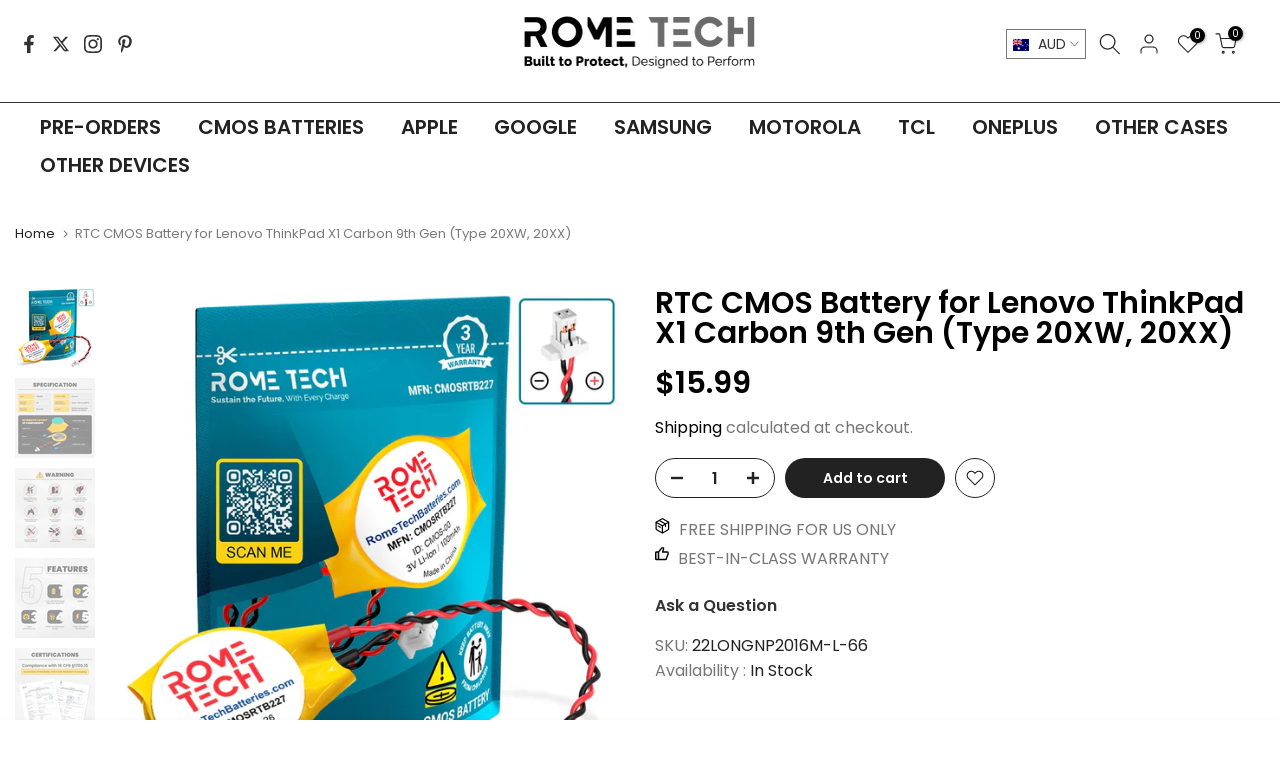

--- FILE ---
content_type: text/html; charset=utf-8
request_url: https://rometechcases.com/en-au/products/rtc-cmos-battery-for-lenovo-thinkpad-x1-carbon-9th-gen-type-20xw-20xx
body_size: 65235
content:
<!doctype html><html class="t4sp-theme t4s-wrapper__custom rtl_false swatch_color_style_1 pr_border_style_1 pr_img_effect_0 enable_eff_img1_true badge_shape_2 css_for_wis_app_false shadow_round_img_false t4s-header__inline is-remove-unavai-2 t4_compare_false t4s-cart-count-0 t4s-pr-ellipsis-false
 no-js" lang="en">
  <head>
    <meta charset="utf-8">
    <meta http-equiv="X-UA-Compatible" content="IE=edge">
    <meta name="viewport" content="width=device-width, initial-scale=1, height=device-height, minimum-scale=1.0, maximum-scale=1.0">
    <meta name="theme-color" content="#fff">
    <link rel="canonical" href="https://rometechcases.com/en-au/products/rtc-cmos-battery-for-lenovo-thinkpad-x1-carbon-9th-gen-type-20xw-20xx">
    <link rel="preconnect" href="https://cdn.shopify.com" crossorigin><link rel="shortcut icon" type="image/png" href="//rometechcases.com/cdn/shop/files/favicon.png?v=1681045825&width=32"><link rel="preconnect" href="https://fonts.shopifycdn.com" crossorigin><title>✩ RTC CMOS Battery for Lenovo ThinkPad X1 Carbon 9th Gen (Type 20XW, 20XX) &ndash; Rome Tech</title>
    <meta name="description" content="【Shop now】 RTC CMOS Battery for Lenovo ThinkPad X1 Carbon 9th Gen (Type 20XW, 20XX) ✩ High quality ✩ Best price ✈ Free shipping on domestic orders ! ✔ Worldwide Delivery ☘ 3 Year Warranty ☎ 856-336-8157"><meta name="keywords" content="RTC CMOS Battery for Lenovo ThinkPad X1 Carbon 9th Gen (Type 20XW, 20XX), Rome Tech , rometechcases.com"/><meta name="author" content="The4">

<meta property="og:site_name" content="Rome Tech ">
<meta property="og:url" content="https://rometechcases.com/en-au/products/rtc-cmos-battery-for-lenovo-thinkpad-x1-carbon-9th-gen-type-20xw-20xx">
<meta property="og:title" content="✩ RTC CMOS Battery for Lenovo ThinkPad X1 Carbon 9th Gen (Type 20XW, 20XX)">
<meta property="og:type" content="product">
<meta property="og:description" content="【Shop now】 RTC CMOS Battery for Lenovo ThinkPad X1 Carbon 9th Gen (Type 20XW, 20XX) ✩ High quality ✩ Best price ✈ Free shipping on domestic orders ! ✔ Worldwide Delivery ☘ 3 Year Warranty ☎ 856-336-8157"><meta property="og:image" content="http://rometechcases.com/cdn/shop/files/22-LONGNP2016-M.webp?v=1746653522">
  <meta property="og:image:secure_url" content="https://rometechcases.com/cdn/shop/files/22-LONGNP2016-M.webp?v=1746653522">
  <meta property="og:image:width" content="1000">
  <meta property="og:image:height" content="1000"><meta property="og:price:amount" content="15.99">
  <meta property="og:price:currency" content="AUD"><meta name="twitter:site" content="@rometechcases/"><meta name="twitter:card" content="summary_large_image">
<meta name="twitter:title" content="✩ RTC CMOS Battery for Lenovo ThinkPad X1 Carbon 9th Gen (Type 20XW, 20XX)">
<meta name="twitter:description" content="【Shop now】 RTC CMOS Battery for Lenovo ThinkPad X1 Carbon 9th Gen (Type 20XW, 20XX) ✩ High quality ✩ Best price ✈ Free shipping on domestic orders ! ✔ Worldwide Delivery ☘ 3 Year Warranty ☎ 856-336-8157"><!-- TrustBox script -->
    <script type="text/javascript" src="//widget.trustpilot.com/bootstrap/v5/tp.widget.bootstrap.min.js" async></script>
    <!-- End TrustBox script -->

    
    <script src="//rometechcases.com/cdn/shop/t/43/assets/lazysizes.min.js?v=83289260111445824691728469093" async="async"></script>
    <script src="//rometechcases.com/cdn/shop/t/43/assets/global.min.js?v=149104643999067994981728469093" defer="defer"></script>
    <script src="//rometechcases.com/cdn/shop/t/43/assets/custom.js?v=23481098270724833951728469093" defer="defer"></script>
    <script>window.performance && window.performance.mark && window.performance.mark('shopify.content_for_header.start');</script><meta name="facebook-domain-verification" content="xxqt2nzz0q4eitortec3aslmu3536y">
<meta id="shopify-digital-wallet" name="shopify-digital-wallet" content="/9191784507/digital_wallets/dialog">
<meta name="shopify-checkout-api-token" content="dc7bac2512970d55b9a834fad19f60fc">
<meta id="in-context-paypal-metadata" data-shop-id="9191784507" data-venmo-supported="false" data-environment="production" data-locale="en_US" data-paypal-v4="true" data-currency="AUD">
<link rel="alternate" hreflang="x-default" href="https://rometechcases.com/products/rtc-cmos-battery-for-lenovo-thinkpad-x1-carbon-9th-gen-type-20xw-20xx">
<link rel="alternate" hreflang="en" href="https://rometechcases.com/products/rtc-cmos-battery-for-lenovo-thinkpad-x1-carbon-9th-gen-type-20xw-20xx">
<link rel="alternate" hreflang="pl" href="https://rometechcases.com/pl/products/rtc-cmos-battery-for-lenovo-thinkpad-x1-carbon-9th-gen-type-20xw-20xx">
<link rel="alternate" hreflang="es" href="https://rometechcases.com/es/products/rtc-cmos-battery-for-lenovo-thinkpad-x1-carbon-9th-gen-type-20xw-20xx">
<link rel="alternate" hreflang="en-AU" href="https://rometechcases.com/en-au/products/rtc-cmos-battery-for-lenovo-thinkpad-x1-carbon-9th-gen-type-20xw-20xx">
<link rel="alternate" hreflang="de-DE" href="https://rometech.de/products/rtc-cmos-battery-for-lenovo-thinkpad-x1-carbon-9th-gen-type-20xw-20xx">
<link rel="alternate" hreflang="en-CA" href="https://rometechcases.com/en-ca/products/rtc-cmos-battery-for-lenovo-thinkpad-x1-carbon-9th-gen-type-20xw-20xx">
<link rel="alternate" hreflang="en-GB" href="https://rometech.co.uk/products/rtc-cmos-battery-for-lenovo-thinkpad-x1-carbon-9th-gen-type-20xw-20xx">
<link rel="alternate" hreflang="zh-Hans-CN" href="https://rometechcases.cn/products/rtc-cmos-battery-for-lenovo-thinkpad-x1-carbon-9th-gen-type-20xw-20xx">
<link rel="alternate" hreflang="en-CN" href="https://rometechcases.cn/en/products/rtc-cmos-battery-for-lenovo-thinkpad-x1-carbon-9th-gen-type-20xw-20xx">
<link rel="alternate" hreflang="zh-Hans-HK" href="https://rometechcases.cn/products/rtc-cmos-battery-for-lenovo-thinkpad-x1-carbon-9th-gen-type-20xw-20xx">
<link rel="alternate" hreflang="en-HK" href="https://rometechcases.cn/en/products/rtc-cmos-battery-for-lenovo-thinkpad-x1-carbon-9th-gen-type-20xw-20xx">
<link rel="alternate" hreflang="zh-Hans-MO" href="https://rometechcases.cn/products/rtc-cmos-battery-for-lenovo-thinkpad-x1-carbon-9th-gen-type-20xw-20xx">
<link rel="alternate" hreflang="en-MO" href="https://rometechcases.cn/en/products/rtc-cmos-battery-for-lenovo-thinkpad-x1-carbon-9th-gen-type-20xw-20xx">
<link rel="alternate" type="application/json+oembed" href="https://rometechcases.com/en-au/products/rtc-cmos-battery-for-lenovo-thinkpad-x1-carbon-9th-gen-type-20xw-20xx.oembed">
<script async="async" src="/checkouts/internal/preloads.js?locale=en-AU"></script>
<link rel="preconnect" href="https://shop.app" crossorigin="anonymous">
<script async="async" src="https://shop.app/checkouts/internal/preloads.js?locale=en-AU&shop_id=9191784507" crossorigin="anonymous"></script>
<script id="apple-pay-shop-capabilities" type="application/json">{"shopId":9191784507,"countryCode":"US","currencyCode":"AUD","merchantCapabilities":["supports3DS"],"merchantId":"gid:\/\/shopify\/Shop\/9191784507","merchantName":"Rome Tech ","requiredBillingContactFields":["postalAddress","email","phone"],"requiredShippingContactFields":["postalAddress","email","phone"],"shippingType":"shipping","supportedNetworks":["visa","masterCard","amex","discover","elo","jcb"],"total":{"type":"pending","label":"Rome Tech ","amount":"1.00"},"shopifyPaymentsEnabled":true,"supportsSubscriptions":true}</script>
<script id="shopify-features" type="application/json">{"accessToken":"dc7bac2512970d55b9a834fad19f60fc","betas":["rich-media-storefront-analytics"],"domain":"rometechcases.com","predictiveSearch":true,"shopId":9191784507,"locale":"en"}</script>
<script>var Shopify = Shopify || {};
Shopify.shop = "rt-cases.myshopify.com";
Shopify.locale = "en";
Shopify.currency = {"active":"AUD","rate":"1.4549822"};
Shopify.country = "AU";
Shopify.theme = {"name":"Live vith Google form","id":133238358058,"schema_name":"Kalles","schema_version":"4.1.4","theme_store_id":null,"role":"main"};
Shopify.theme.handle = "null";
Shopify.theme.style = {"id":null,"handle":null};
Shopify.cdnHost = "rometechcases.com/cdn";
Shopify.routes = Shopify.routes || {};
Shopify.routes.root = "/en-au/";</script>
<script type="module">!function(o){(o.Shopify=o.Shopify||{}).modules=!0}(window);</script>
<script>!function(o){function n(){var o=[];function n(){o.push(Array.prototype.slice.apply(arguments))}return n.q=o,n}var t=o.Shopify=o.Shopify||{};t.loadFeatures=n(),t.autoloadFeatures=n()}(window);</script>
<script>
  window.ShopifyPay = window.ShopifyPay || {};
  window.ShopifyPay.apiHost = "shop.app\/pay";
  window.ShopifyPay.redirectState = null;
</script>
<script id="shop-js-analytics" type="application/json">{"pageType":"product"}</script>
<script defer="defer" async type="module" src="//rometechcases.com/cdn/shopifycloud/shop-js/modules/v2/client.init-shop-cart-sync_BN7fPSNr.en.esm.js"></script>
<script defer="defer" async type="module" src="//rometechcases.com/cdn/shopifycloud/shop-js/modules/v2/chunk.common_Cbph3Kss.esm.js"></script>
<script defer="defer" async type="module" src="//rometechcases.com/cdn/shopifycloud/shop-js/modules/v2/chunk.modal_DKumMAJ1.esm.js"></script>
<script type="module">
  await import("//rometechcases.com/cdn/shopifycloud/shop-js/modules/v2/client.init-shop-cart-sync_BN7fPSNr.en.esm.js");
await import("//rometechcases.com/cdn/shopifycloud/shop-js/modules/v2/chunk.common_Cbph3Kss.esm.js");
await import("//rometechcases.com/cdn/shopifycloud/shop-js/modules/v2/chunk.modal_DKumMAJ1.esm.js");

  window.Shopify.SignInWithShop?.initShopCartSync?.({"fedCMEnabled":true,"windoidEnabled":true});

</script>
<script>
  window.Shopify = window.Shopify || {};
  if (!window.Shopify.featureAssets) window.Shopify.featureAssets = {};
  window.Shopify.featureAssets['shop-js'] = {"shop-cart-sync":["modules/v2/client.shop-cart-sync_CJVUk8Jm.en.esm.js","modules/v2/chunk.common_Cbph3Kss.esm.js","modules/v2/chunk.modal_DKumMAJ1.esm.js"],"init-fed-cm":["modules/v2/client.init-fed-cm_7Fvt41F4.en.esm.js","modules/v2/chunk.common_Cbph3Kss.esm.js","modules/v2/chunk.modal_DKumMAJ1.esm.js"],"init-shop-email-lookup-coordinator":["modules/v2/client.init-shop-email-lookup-coordinator_Cc088_bR.en.esm.js","modules/v2/chunk.common_Cbph3Kss.esm.js","modules/v2/chunk.modal_DKumMAJ1.esm.js"],"init-windoid":["modules/v2/client.init-windoid_hPopwJRj.en.esm.js","modules/v2/chunk.common_Cbph3Kss.esm.js","modules/v2/chunk.modal_DKumMAJ1.esm.js"],"shop-button":["modules/v2/client.shop-button_B0jaPSNF.en.esm.js","modules/v2/chunk.common_Cbph3Kss.esm.js","modules/v2/chunk.modal_DKumMAJ1.esm.js"],"shop-cash-offers":["modules/v2/client.shop-cash-offers_DPIskqss.en.esm.js","modules/v2/chunk.common_Cbph3Kss.esm.js","modules/v2/chunk.modal_DKumMAJ1.esm.js"],"shop-toast-manager":["modules/v2/client.shop-toast-manager_CK7RT69O.en.esm.js","modules/v2/chunk.common_Cbph3Kss.esm.js","modules/v2/chunk.modal_DKumMAJ1.esm.js"],"init-shop-cart-sync":["modules/v2/client.init-shop-cart-sync_BN7fPSNr.en.esm.js","modules/v2/chunk.common_Cbph3Kss.esm.js","modules/v2/chunk.modal_DKumMAJ1.esm.js"],"init-customer-accounts-sign-up":["modules/v2/client.init-customer-accounts-sign-up_CfPf4CXf.en.esm.js","modules/v2/client.shop-login-button_DeIztwXF.en.esm.js","modules/v2/chunk.common_Cbph3Kss.esm.js","modules/v2/chunk.modal_DKumMAJ1.esm.js"],"pay-button":["modules/v2/client.pay-button_CgIwFSYN.en.esm.js","modules/v2/chunk.common_Cbph3Kss.esm.js","modules/v2/chunk.modal_DKumMAJ1.esm.js"],"init-customer-accounts":["modules/v2/client.init-customer-accounts_DQ3x16JI.en.esm.js","modules/v2/client.shop-login-button_DeIztwXF.en.esm.js","modules/v2/chunk.common_Cbph3Kss.esm.js","modules/v2/chunk.modal_DKumMAJ1.esm.js"],"avatar":["modules/v2/client.avatar_BTnouDA3.en.esm.js"],"init-shop-for-new-customer-accounts":["modules/v2/client.init-shop-for-new-customer-accounts_CsZy_esa.en.esm.js","modules/v2/client.shop-login-button_DeIztwXF.en.esm.js","modules/v2/chunk.common_Cbph3Kss.esm.js","modules/v2/chunk.modal_DKumMAJ1.esm.js"],"shop-follow-button":["modules/v2/client.shop-follow-button_BRMJjgGd.en.esm.js","modules/v2/chunk.common_Cbph3Kss.esm.js","modules/v2/chunk.modal_DKumMAJ1.esm.js"],"checkout-modal":["modules/v2/client.checkout-modal_B9Drz_yf.en.esm.js","modules/v2/chunk.common_Cbph3Kss.esm.js","modules/v2/chunk.modal_DKumMAJ1.esm.js"],"shop-login-button":["modules/v2/client.shop-login-button_DeIztwXF.en.esm.js","modules/v2/chunk.common_Cbph3Kss.esm.js","modules/v2/chunk.modal_DKumMAJ1.esm.js"],"lead-capture":["modules/v2/client.lead-capture_DXYzFM3R.en.esm.js","modules/v2/chunk.common_Cbph3Kss.esm.js","modules/v2/chunk.modal_DKumMAJ1.esm.js"],"shop-login":["modules/v2/client.shop-login_CA5pJqmO.en.esm.js","modules/v2/chunk.common_Cbph3Kss.esm.js","modules/v2/chunk.modal_DKumMAJ1.esm.js"],"payment-terms":["modules/v2/client.payment-terms_BxzfvcZJ.en.esm.js","modules/v2/chunk.common_Cbph3Kss.esm.js","modules/v2/chunk.modal_DKumMAJ1.esm.js"]};
</script>
<script>(function() {
  var isLoaded = false;
  function asyncLoad() {
    if (isLoaded) return;
    isLoaded = true;
    var urls = ["https:\/\/ecommplugins-scripts.trustpilot.com\/v2.1\/js\/header.min.js?settings=eyJrZXkiOiIwdHprTWhCQ1BWbzA4RnJOIiwicyI6Im5vbmUifQ==\u0026shop=rt-cases.myshopify.com","https:\/\/ecommplugins-trustboxsettings.trustpilot.com\/rt-cases.myshopify.com.js?settings=1695626801338\u0026shop=rt-cases.myshopify.com","\/\/cdn.shopify.com\/proxy\/ba2e8674838c9b1681162e6048ca7c230d5c4693e2b272a52daf5be5a3f0b2c5\/api.goaffpro.com\/loader.js?shop=rt-cases.myshopify.com\u0026sp-cache-control=cHVibGljLCBtYXgtYWdlPTkwMA"];
    for (var i = 0; i < urls.length; i++) {
      var s = document.createElement('script');
      s.type = 'text/javascript';
      s.async = true;
      s.src = urls[i];
      var x = document.getElementsByTagName('script')[0];
      x.parentNode.insertBefore(s, x);
    }
  };
  if(window.attachEvent) {
    window.attachEvent('onload', asyncLoad);
  } else {
    window.addEventListener('load', asyncLoad, false);
  }
})();</script>
<script id="__st">var __st={"a":9191784507,"offset":-18000,"reqid":"c0900f20-602d-4d98-a576-1e61604db7a2-1769768810","pageurl":"rometechcases.com\/en-au\/products\/rtc-cmos-battery-for-lenovo-thinkpad-x1-carbon-9th-gen-type-20xw-20xx","u":"7f882d2b2d73","p":"product","rtyp":"product","rid":6889326215210};</script>
<script>window.ShopifyPaypalV4VisibilityTracking = true;</script>
<script id="captcha-bootstrap">!function(){'use strict';const t='contact',e='account',n='new_comment',o=[[t,t],['blogs',n],['comments',n],[t,'customer']],c=[[e,'customer_login'],[e,'guest_login'],[e,'recover_customer_password'],[e,'create_customer']],r=t=>t.map((([t,e])=>`form[action*='/${t}']:not([data-nocaptcha='true']) input[name='form_type'][value='${e}']`)).join(','),a=t=>()=>t?[...document.querySelectorAll(t)].map((t=>t.form)):[];function s(){const t=[...o],e=r(t);return a(e)}const i='password',u='form_key',d=['recaptcha-v3-token','g-recaptcha-response','h-captcha-response',i],f=()=>{try{return window.sessionStorage}catch{return}},m='__shopify_v',_=t=>t.elements[u];function p(t,e,n=!1){try{const o=window.sessionStorage,c=JSON.parse(o.getItem(e)),{data:r}=function(t){const{data:e,action:n}=t;return t[m]||n?{data:e,action:n}:{data:t,action:n}}(c);for(const[e,n]of Object.entries(r))t.elements[e]&&(t.elements[e].value=n);n&&o.removeItem(e)}catch(o){console.error('form repopulation failed',{error:o})}}const l='form_type',E='cptcha';function T(t){t.dataset[E]=!0}const w=window,h=w.document,L='Shopify',v='ce_forms',y='captcha';let A=!1;((t,e)=>{const n=(g='f06e6c50-85a8-45c8-87d0-21a2b65856fe',I='https://cdn.shopify.com/shopifycloud/storefront-forms-hcaptcha/ce_storefront_forms_captcha_hcaptcha.v1.5.2.iife.js',D={infoText:'Protected by hCaptcha',privacyText:'Privacy',termsText:'Terms'},(t,e,n)=>{const o=w[L][v],c=o.bindForm;if(c)return c(t,g,e,D).then(n);var r;o.q.push([[t,g,e,D],n]),r=I,A||(h.body.append(Object.assign(h.createElement('script'),{id:'captcha-provider',async:!0,src:r})),A=!0)});var g,I,D;w[L]=w[L]||{},w[L][v]=w[L][v]||{},w[L][v].q=[],w[L][y]=w[L][y]||{},w[L][y].protect=function(t,e){n(t,void 0,e),T(t)},Object.freeze(w[L][y]),function(t,e,n,w,h,L){const[v,y,A,g]=function(t,e,n){const i=e?o:[],u=t?c:[],d=[...i,...u],f=r(d),m=r(i),_=r(d.filter((([t,e])=>n.includes(e))));return[a(f),a(m),a(_),s()]}(w,h,L),I=t=>{const e=t.target;return e instanceof HTMLFormElement?e:e&&e.form},D=t=>v().includes(t);t.addEventListener('submit',(t=>{const e=I(t);if(!e)return;const n=D(e)&&!e.dataset.hcaptchaBound&&!e.dataset.recaptchaBound,o=_(e),c=g().includes(e)&&(!o||!o.value);(n||c)&&t.preventDefault(),c&&!n&&(function(t){try{if(!f())return;!function(t){const e=f();if(!e)return;const n=_(t);if(!n)return;const o=n.value;o&&e.removeItem(o)}(t);const e=Array.from(Array(32),(()=>Math.random().toString(36)[2])).join('');!function(t,e){_(t)||t.append(Object.assign(document.createElement('input'),{type:'hidden',name:u})),t.elements[u].value=e}(t,e),function(t,e){const n=f();if(!n)return;const o=[...t.querySelectorAll(`input[type='${i}']`)].map((({name:t})=>t)),c=[...d,...o],r={};for(const[a,s]of new FormData(t).entries())c.includes(a)||(r[a]=s);n.setItem(e,JSON.stringify({[m]:1,action:t.action,data:r}))}(t,e)}catch(e){console.error('failed to persist form',e)}}(e),e.submit())}));const S=(t,e)=>{t&&!t.dataset[E]&&(n(t,e.some((e=>e===t))),T(t))};for(const o of['focusin','change'])t.addEventListener(o,(t=>{const e=I(t);D(e)&&S(e,y())}));const B=e.get('form_key'),M=e.get(l),P=B&&M;t.addEventListener('DOMContentLoaded',(()=>{const t=y();if(P)for(const e of t)e.elements[l].value===M&&p(e,B);[...new Set([...A(),...v().filter((t=>'true'===t.dataset.shopifyCaptcha))])].forEach((e=>S(e,t)))}))}(h,new URLSearchParams(w.location.search),n,t,e,['guest_login'])})(!0,!0)}();</script>
<script integrity="sha256-4kQ18oKyAcykRKYeNunJcIwy7WH5gtpwJnB7kiuLZ1E=" data-source-attribution="shopify.loadfeatures" defer="defer" src="//rometechcases.com/cdn/shopifycloud/storefront/assets/storefront/load_feature-a0a9edcb.js" crossorigin="anonymous"></script>
<script crossorigin="anonymous" defer="defer" src="//rometechcases.com/cdn/shopifycloud/storefront/assets/shopify_pay/storefront-65b4c6d7.js?v=20250812"></script>
<script data-source-attribution="shopify.dynamic_checkout.dynamic.init">var Shopify=Shopify||{};Shopify.PaymentButton=Shopify.PaymentButton||{isStorefrontPortableWallets:!0,init:function(){window.Shopify.PaymentButton.init=function(){};var t=document.createElement("script");t.src="https://rometechcases.com/cdn/shopifycloud/portable-wallets/latest/portable-wallets.en.js",t.type="module",document.head.appendChild(t)}};
</script>
<script data-source-attribution="shopify.dynamic_checkout.buyer_consent">
  function portableWalletsHideBuyerConsent(e){var t=document.getElementById("shopify-buyer-consent"),n=document.getElementById("shopify-subscription-policy-button");t&&n&&(t.classList.add("hidden"),t.setAttribute("aria-hidden","true"),n.removeEventListener("click",e))}function portableWalletsShowBuyerConsent(e){var t=document.getElementById("shopify-buyer-consent"),n=document.getElementById("shopify-subscription-policy-button");t&&n&&(t.classList.remove("hidden"),t.removeAttribute("aria-hidden"),n.addEventListener("click",e))}window.Shopify?.PaymentButton&&(window.Shopify.PaymentButton.hideBuyerConsent=portableWalletsHideBuyerConsent,window.Shopify.PaymentButton.showBuyerConsent=portableWalletsShowBuyerConsent);
</script>
<script data-source-attribution="shopify.dynamic_checkout.cart.bootstrap">document.addEventListener("DOMContentLoaded",(function(){function t(){return document.querySelector("shopify-accelerated-checkout-cart, shopify-accelerated-checkout")}if(t())Shopify.PaymentButton.init();else{new MutationObserver((function(e,n){t()&&(Shopify.PaymentButton.init(),n.disconnect())})).observe(document.body,{childList:!0,subtree:!0})}}));
</script>
<link id="shopify-accelerated-checkout-styles" rel="stylesheet" media="screen" href="https://rometechcases.com/cdn/shopifycloud/portable-wallets/latest/accelerated-checkout-backwards-compat.css" crossorigin="anonymous">
<style id="shopify-accelerated-checkout-cart">
        #shopify-buyer-consent {
  margin-top: 1em;
  display: inline-block;
  width: 100%;
}

#shopify-buyer-consent.hidden {
  display: none;
}

#shopify-subscription-policy-button {
  background: none;
  border: none;
  padding: 0;
  text-decoration: underline;
  font-size: inherit;
  cursor: pointer;
}

#shopify-subscription-policy-button::before {
  box-shadow: none;
}

      </style>

<script>window.performance && window.performance.mark && window.performance.mark('shopify.content_for_header.end');</script><script id="shop-promise-product" type="application/json">
  {
    "productId": "6889326215210",
    "variantId": "40405753397290"
  }
</script>
<script id="shop-promise-features" type="application/json">
  {
    "supportedPromiseBrands": ["buy_with_prime"],
    "f_b9ba94d16a7d18ccd91d68be01e37df6": false,
    "f_85e460659f2e1fdd04f763b1587427a4": false
  }
</script>
<script fetchpriority="high" defer="defer" src="https://rometechcases.com/cdn/shopifycloud/shop-promise-pdp/prod/shop_promise_pdp.js?v=1" data-source-attribution="shopify.shop-promise-pdp" crossorigin="anonymous"></script>
<link rel="preload" href="https://static-na.payments-amazon.com/checkout.js" as="script">

<link rel="preload" as="font" href="//rometechcases.com/cdn/fonts/poppins/poppins_n4.0ba78fa5af9b0e1a374041b3ceaadf0a43b41362.woff2" type="font/woff2" crossorigin><link rel="preload" as="font" href="//rometechcases.com/cdn/fonts/poppins/poppins_n4.0ba78fa5af9b0e1a374041b3ceaadf0a43b41362.woff2" type="font/woff2" crossorigin><link rel="preload" as="font" href="//rometechcases.com/cdn/fonts/poppins/poppins_n4.0ba78fa5af9b0e1a374041b3ceaadf0a43b41362.woff2" type="font/woff2" crossorigin><link href="//rometechcases.com/cdn/shop/t/43/assets/base.css?v=119841128458402048951728469093" rel="stylesheet" type="text/css" media="all" /><style data-shopify>@font-face {
  font-family: Poppins;
  font-weight: 100;
  font-style: normal;
  font-display: swap;
  src: url("//rometechcases.com/cdn/fonts/poppins/poppins_n1.91f1f2f2f3840810961af59e3a012dcc97d8ef59.woff2") format("woff2"),
       url("//rometechcases.com/cdn/fonts/poppins/poppins_n1.58d050ae3fe39914ce84b159a8c37ae874d01bfc.woff") format("woff");
}
@font-face {
  font-family: Poppins;
  font-weight: 100;
  font-style: italic;
  font-display: swap;
  src: url("//rometechcases.com/cdn/fonts/poppins/poppins_i1.12212c673bc6295d62eea1ca2437af51233e5e67.woff2") format("woff2"),
       url("//rometechcases.com/cdn/fonts/poppins/poppins_i1.57d27b035fa9c9ec7ce7020cd2ed80055da92d77.woff") format("woff");
}
@font-face {
  font-family: Poppins;
  font-weight: 200;
  font-style: normal;
  font-display: swap;
  src: url("//rometechcases.com/cdn/fonts/poppins/poppins_n2.99893b093cc6b797a8baf99180056d9e77320b68.woff2") format("woff2"),
       url("//rometechcases.com/cdn/fonts/poppins/poppins_n2.c218f0380a81801a28158673003c167a54d2d69c.woff") format("woff");
}
@font-face {
  font-family: Poppins;
  font-weight: 200;
  font-style: italic;
  font-display: swap;
  src: url("//rometechcases.com/cdn/fonts/poppins/poppins_i2.7783fc51c19908d12281d3f99718d10ab5348963.woff2") format("woff2"),
       url("//rometechcases.com/cdn/fonts/poppins/poppins_i2.34fc94f042b7f47b1448d25c4247572d2f33189b.woff") format("woff");
}
@font-face {
  font-family: Poppins;
  font-weight: 300;
  font-style: normal;
  font-display: swap;
  src: url("//rometechcases.com/cdn/fonts/poppins/poppins_n3.05f58335c3209cce17da4f1f1ab324ebe2982441.woff2") format("woff2"),
       url("//rometechcases.com/cdn/fonts/poppins/poppins_n3.6971368e1f131d2c8ff8e3a44a36b577fdda3ff5.woff") format("woff");
}
@font-face {
  font-family: Poppins;
  font-weight: 300;
  font-style: italic;
  font-display: swap;
  src: url("//rometechcases.com/cdn/fonts/poppins/poppins_i3.8536b4423050219f608e17f134fe9ea3b01ed890.woff2") format("woff2"),
       url("//rometechcases.com/cdn/fonts/poppins/poppins_i3.0f4433ada196bcabf726ed78f8e37e0995762f7f.woff") format("woff");
}
@font-face {
  font-family: Poppins;
  font-weight: 400;
  font-style: normal;
  font-display: swap;
  src: url("//rometechcases.com/cdn/fonts/poppins/poppins_n4.0ba78fa5af9b0e1a374041b3ceaadf0a43b41362.woff2") format("woff2"),
       url("//rometechcases.com/cdn/fonts/poppins/poppins_n4.214741a72ff2596839fc9760ee7a770386cf16ca.woff") format("woff");
}
@font-face {
  font-family: Poppins;
  font-weight: 400;
  font-style: italic;
  font-display: swap;
  src: url("//rometechcases.com/cdn/fonts/poppins/poppins_i4.846ad1e22474f856bd6b81ba4585a60799a9f5d2.woff2") format("woff2"),
       url("//rometechcases.com/cdn/fonts/poppins/poppins_i4.56b43284e8b52fc64c1fd271f289a39e8477e9ec.woff") format("woff");
}
@font-face {
  font-family: Poppins;
  font-weight: 500;
  font-style: normal;
  font-display: swap;
  src: url("//rometechcases.com/cdn/fonts/poppins/poppins_n5.ad5b4b72b59a00358afc706450c864c3c8323842.woff2") format("woff2"),
       url("//rometechcases.com/cdn/fonts/poppins/poppins_n5.33757fdf985af2d24b32fcd84c9a09224d4b2c39.woff") format("woff");
}
@font-face {
  font-family: Poppins;
  font-weight: 500;
  font-style: italic;
  font-display: swap;
  src: url("//rometechcases.com/cdn/fonts/poppins/poppins_i5.6acfce842c096080e34792078ef3cb7c3aad24d4.woff2") format("woff2"),
       url("//rometechcases.com/cdn/fonts/poppins/poppins_i5.a49113e4fe0ad7fd7716bd237f1602cbec299b3c.woff") format("woff");
}
@font-face {
  font-family: Poppins;
  font-weight: 600;
  font-style: normal;
  font-display: swap;
  src: url("//rometechcases.com/cdn/fonts/poppins/poppins_n6.aa29d4918bc243723d56b59572e18228ed0786f6.woff2") format("woff2"),
       url("//rometechcases.com/cdn/fonts/poppins/poppins_n6.5f815d845fe073750885d5b7e619ee00e8111208.woff") format("woff");
}
@font-face {
  font-family: Poppins;
  font-weight: 600;
  font-style: italic;
  font-display: swap;
  src: url("//rometechcases.com/cdn/fonts/poppins/poppins_i6.bb8044d6203f492888d626dafda3c2999253e8e9.woff2") format("woff2"),
       url("//rometechcases.com/cdn/fonts/poppins/poppins_i6.e233dec1a61b1e7dead9f920159eda42280a02c3.woff") format("woff");
}
@font-face {
  font-family: Poppins;
  font-weight: 700;
  font-style: normal;
  font-display: swap;
  src: url("//rometechcases.com/cdn/fonts/poppins/poppins_n7.56758dcf284489feb014a026f3727f2f20a54626.woff2") format("woff2"),
       url("//rometechcases.com/cdn/fonts/poppins/poppins_n7.f34f55d9b3d3205d2cd6f64955ff4b36f0cfd8da.woff") format("woff");
}
@font-face {
  font-family: Poppins;
  font-weight: 700;
  font-style: italic;
  font-display: swap;
  src: url("//rometechcases.com/cdn/fonts/poppins/poppins_i7.42fd71da11e9d101e1e6c7932199f925f9eea42d.woff2") format("woff2"),
       url("//rometechcases.com/cdn/fonts/poppins/poppins_i7.ec8499dbd7616004e21155106d13837fff4cf556.woff") format("woff");
}
@font-face {
  font-family: Poppins;
  font-weight: 800;
  font-style: normal;
  font-display: swap;
  src: url("//rometechcases.com/cdn/fonts/poppins/poppins_n8.580200d05bca09e2e0c6f4c922047c227dfa8e8c.woff2") format("woff2"),
       url("//rometechcases.com/cdn/fonts/poppins/poppins_n8.f4450f472fdcbe9e829f3583ebd559988f5a3d25.woff") format("woff");
}
@font-face {
  font-family: Poppins;
  font-weight: 800;
  font-style: italic;
  font-display: swap;
  src: url("//rometechcases.com/cdn/fonts/poppins/poppins_i8.55af7c89c62b8603457a34c5936ad3b39f67e29c.woff2") format("woff2"),
       url("//rometechcases.com/cdn/fonts/poppins/poppins_i8.1143b85f67a233999703c64471299cee6bc83160.woff") format("woff");
}
@font-face {
  font-family: Poppins;
  font-weight: 900;
  font-style: normal;
  font-display: swap;
  src: url("//rometechcases.com/cdn/fonts/poppins/poppins_n9.eb6b9ef01b62e777a960bfd02fc9fb4918cd3eab.woff2") format("woff2"),
       url("//rometechcases.com/cdn/fonts/poppins/poppins_n9.6501a5bd018e348b6d5d6e8c335f9e7d32a80c36.woff") format("woff");
}
@font-face {
  font-family: Poppins;
  font-weight: 900;
  font-style: italic;
  font-display: swap;
  src: url("//rometechcases.com/cdn/fonts/poppins/poppins_i9.c9d778054c6973c207cbc167d4355fd67c665d16.woff2") format("woff2"),
       url("//rometechcases.com/cdn/fonts/poppins/poppins_i9.67b02f99c1e5afe159943a603851cb6b6276ba49.woff") format("woff");
}
:root {
        
         /* CSS Variables */
        --wrapper-mw      : 1550px;
        --font-family-1   : Poppins, sans-serif;;
        --font-family-2   : Poppins, sans-serif;;
        --font-family-3   : Poppins, sans-serif;;
        --font-body-family   : Poppins, sans-serif;;
        --font-heading-family: Poppins, sans-serif;;
       
        
        --t4s-success-color       : #222222;
        --t4s-success-color-rgb   : 66, 132, 69;
        --t4s-warning-color       : #e0b252;
        --t4s-warning-color-rgb   : 224, 178, 82;
        --t4s-error-color         : #EB001B;
        --t4s-error-color-rgb     : 235, 0, 27;
        --t4s-light-color         : #ffffff;
        --t4s-dark-color          : #222222;
        --t4s-highlight-color     : #ec0101;
        --t4s-tooltip-background  : #383838;
        --t4s-tooltip-color       : #fff;
        --primary-sw-color        : #333;
        --primary-sw-color-rgb    : 51, 51, 51;
        --border-sw-color         : #ddd;
        --secondary-sw-color      : #878787;
        --primary-price-color     : #000000;
        --secondary-price-color   : #999999;
        
        --t4s-body-background     : #fff;
        --text-color              : #767676;
        --text-color-rgb          : 118, 118, 118;
        --heading-color           : #333;
        --accent-color            : #333;
        --accent-color-rgb        : 51, 51, 51;
        --accent-color-darken     : #0d0d0d;
        --accent-color-hover      : var(--accent-color-darken);
        --secondary-color         : #222;
        --secondary-color-rgb     : 34, 34, 34;
        --link-color              : #000000;
        --link-color-hover        : #767676;
        --border-color            : #9f9f9f;
        --border-color-rgb        : 159, 159, 159;
        --border-primary-color    : #333;
        --button-background       : #000000;
        --button-color            : #fff;
        --button-background-hover : #333;
        --button-color-hover      : #fff;

        --sale-badge-background    : #db0303;
        --sale-badge-color         : #fff;
        --new-badge-background     : #37d334;
        --new-badge-color          : #fff;
        --preorder-badge-background: #0774d7;
        --preorder-badge-color     : #fff;
        --soldout-badge-background : #999999;
        --soldout-badge-color      : #fff;
        --custom-badge-background  : #00A500;
        --custom-badge-color       : #fff;/* Shopify related variables */
        --payment-terms-background-color: ;
        
        --lz-background: #f5f5f5;
        --lz-img: url("//rometechcases.com/cdn/shop/t/43/assets/t4s_loader.svg?v=110368416776316835601728469093");}

    html {
      font-size: 62.5%;
      height: 100%;
    }

    body {
      margin: 0;
      overflow-x: hidden;
      font-size:16px;
      letter-spacing: 0px;
      color: var(--text-color);
      font-family: var(--font-body-family);
      line-height: 1.3;
      font-weight: 400;
      -webkit-font-smoothing: auto;
      -moz-osx-font-smoothing: auto;
    }
    /*
    @media screen and (min-width: 750px) {
      body {
        font-size: 1.6rem;
      }
    }
    */

    h1, h2, h3, h4, h5, h6, .t4s_as_title {
      color: var(--heading-color);
      font-family: var(--font-heading-family);
      line-height: 1.2;
      font-weight: 600;
      letter-spacing: 0px;
    }
    h1 { font-size: 44px }
    h2 { font-size: 42px }
    h3 { font-size: 37.5px }
    h4 { font-size: 22px }
    h5 { font-size: 18px }
    h6 { font-size: 15.5px }
    a,.t4s_as_link {
      /* font-family: var(--font-link-family); */
      color: var(--link-color);
    }
    a:hover,.t4s_as_link:hover {
      color: var(--link-color-hover);
    }
    button,
    input,
    optgroup,
    select,
    textarea {
      border-color: var(--border-color);
    }
    .t4s_as_button,
    button,
    input[type="button"]:not(.t4s-btn),
    input[type="reset"],
    input[type="submit"]:not(.t4s-btn) {
      font-family: var(--font-button-family);
      color: var(--button-color);
      background-color: var(--button-background);
      border-color: var(--button-background);
    }
    .t4s_as_button:hover,
    button:hover,
    input[type="button"]:not(.t4s-btn):hover, 
    input[type="reset"]:hover,
    input[type="submit"]:not(.t4s-btn):hover  {
      color: var(--button-color-hover);
      background-color: var(--button-background-hover);
      border-color: var(--button-background-hover);
    }
    
    .t4s-cp,.t4s-color-accent { color : var(--accent-color) }.t4s-ct,.t4s-color-text { color : var(--text-color) }.t4s-ch,.t4ss-color-heading { color : var(--heading-color) }.t4s-csecondary { color : var(--secondary-color) }
    
    .t4s-fnt-fm-1 {
      font-family: var(--font-family-1) !important;
    }
    .t4s-fnt-fm-2 {
      font-family: var(--font-family-2) !important;
    }
    .t4s-fnt-fm-3 {
      font-family: var(--font-family-3) !important;
    }
    .t4s-cr {
        color: var(--t4s-highlight-color);
    }
    .t4s-price__sale { color: var(--primary-price-color); }.t4s-fix-overflow.t4s-row { max-width: 100vw;margin-left: auto;margin-right: auto;}.lazyloadt4s-opt {opacity: 1 !important;transition: opacity 0s, transform 1s !important;}.t4s-d-block {display: block;}.t4s-d-none {display: none;}@media (min-width: 768px) {.t4s-d-md-block {display: block;}.t4s-d-md-none {display: none;}}@media (min-width: 1025px) {.t4s-d-lg-block {display: block;}.t4s-d-lg-none {display: none;}}</style><script>
 const t4sXMLHttpRequest = window.XMLHttpRequest, documentElementT4s = document.documentElement; documentElementT4s.className = documentElementT4s.className.replace('no-js', 'js');function loadImageT4s(_this) { _this.classList.add('lazyloadt4sed')};(function() { const matchMediaHoverT4s = (window.matchMedia('(-moz-touch-enabled: 1), (hover: none)')).matches; documentElementT4s.className += ((window.CSS && window.CSS.supports('(position: sticky) or (position: -webkit-sticky)')) ? ' t4sp-sticky' : ' t4sp-no-sticky'); documentElementT4s.className += matchMediaHoverT4s ? ' t4sp-no-hover' : ' t4sp-hover'; window.onpageshow = function() { if (performance.navigation.type === 2) {document.dispatchEvent(new CustomEvent('cart:refresh'))} }; if (!matchMediaHoverT4s && window.width > 1024) { document.addEventListener('mousemove', function(evt) { documentElementT4s.classList.replace('t4sp-no-hover','t4sp-hover'); document.dispatchEvent(new CustomEvent('theme:hover')); }, {once : true} ); } }());</script>
<!-- Start of Judge.me Core -->
<link rel="dns-prefetch" href="https://cdn.judge.me/">
<script data-cfasync='false' class='jdgm-settings-script'>window.jdgmSettings={"pagination":5,"disable_web_reviews":false,"badge_no_review_text":"No reviews","badge_n_reviews_text":"{{ n }} review/reviews","hide_badge_preview_if_no_reviews":true,"badge_hide_text":false,"enforce_center_preview_badge":false,"widget_title":"Customer Reviews","widget_open_form_text":"Write a review","widget_close_form_text":"Cancel review","widget_refresh_page_text":"Refresh page","widget_summary_text":"Based on {{ number_of_reviews }} review/reviews","widget_no_review_text":"Be the first to write a review","widget_name_field_text":"Display name","widget_verified_name_field_text":"Verified Name (public)","widget_name_placeholder_text":"Display name","widget_required_field_error_text":"This field is required.","widget_email_field_text":"Email address","widget_verified_email_field_text":"Verified Email (private, can not be edited)","widget_email_placeholder_text":"Your email address","widget_email_field_error_text":"Please enter a valid email address.","widget_rating_field_text":"Rating","widget_review_title_field_text":"Review Title","widget_review_title_placeholder_text":"Give your review a title","widget_review_body_field_text":"Review content","widget_review_body_placeholder_text":"Start writing here...","widget_pictures_field_text":"Picture/Video (optional)","widget_submit_review_text":"Submit Review","widget_submit_verified_review_text":"Submit Verified Review","widget_submit_success_msg_with_auto_publish":"Thank you! Please refresh the page in a few moments to see your review. You can remove or edit your review by logging into \u003ca href='https://judge.me/login' target='_blank' rel='nofollow noopener'\u003eJudge.me\u003c/a\u003e","widget_submit_success_msg_no_auto_publish":"Thank you! Your review will be published as soon as it is approved by the shop admin. You can remove or edit your review by logging into \u003ca href='https://judge.me/login' target='_blank' rel='nofollow noopener'\u003eJudge.me\u003c/a\u003e","widget_show_default_reviews_out_of_total_text":"Showing {{ n_reviews_shown }} out of {{ n_reviews }} reviews.","widget_show_all_link_text":"Show all","widget_show_less_link_text":"Show less","widget_author_said_text":"{{ reviewer_name }} said:","widget_days_text":"{{ n }} days ago","widget_weeks_text":"{{ n }} week/weeks ago","widget_months_text":"{{ n }} month/months ago","widget_years_text":"{{ n }} year/years ago","widget_yesterday_text":"Yesterday","widget_today_text":"Today","widget_replied_text":"\u003e\u003e {{ shop_name }} replied:","widget_read_more_text":"Read more","widget_reviewer_name_as_initial":"","widget_rating_filter_color":"","widget_rating_filter_see_all_text":"See all reviews","widget_sorting_most_recent_text":"Most Recent","widget_sorting_highest_rating_text":"Highest Rating","widget_sorting_lowest_rating_text":"Lowest Rating","widget_sorting_with_pictures_text":"Only Pictures","widget_sorting_most_helpful_text":"Most Helpful","widget_open_question_form_text":"Ask a question","widget_reviews_subtab_text":"Reviews","widget_questions_subtab_text":"Questions","widget_question_label_text":"Question","widget_answer_label_text":"Answer","widget_question_placeholder_text":"Write your question here","widget_submit_question_text":"Submit Question","widget_question_submit_success_text":"Thank you for your question! We will notify you once it gets answered.","verified_badge_text":"Verified","verified_badge_bg_color":"","verified_badge_text_color":"","verified_badge_placement":"left-of-reviewer-name","widget_review_max_height":"","widget_hide_border":false,"widget_social_share":false,"widget_thumb":false,"widget_review_location_show":false,"widget_location_format":"country_iso_code","all_reviews_include_out_of_store_products":true,"all_reviews_out_of_store_text":"(out of store)","all_reviews_pagination":100,"all_reviews_product_name_prefix_text":"about","enable_review_pictures":false,"enable_question_anwser":false,"widget_theme":"","review_date_format":"mm/dd/yyyy","default_sort_method":"most-recent","widget_product_reviews_subtab_text":"Product Reviews","widget_shop_reviews_subtab_text":"Shop Reviews","widget_other_products_reviews_text":"Reviews for other products","widget_store_reviews_subtab_text":"Store reviews","widget_no_store_reviews_text":"This store hasn't received any reviews yet","widget_web_restriction_product_reviews_text":"This product hasn't received any reviews yet","widget_no_items_text":"No items found","widget_show_more_text":"Show more","widget_write_a_store_review_text":"Write a Store Review","widget_other_languages_heading":"Reviews in Other Languages","widget_translate_review_text":"Translate review to {{ language }}","widget_translating_review_text":"Translating...","widget_show_original_translation_text":"Show original ({{ language }})","widget_translate_review_failed_text":"Review couldn't be translated.","widget_translate_review_retry_text":"Retry","widget_translate_review_try_again_later_text":"Try again later","show_product_url_for_grouped_product":false,"widget_sorting_pictures_first_text":"Pictures First","show_pictures_on_all_rev_page_mobile":false,"show_pictures_on_all_rev_page_desktop":false,"floating_tab_hide_mobile_install_preference":false,"floating_tab_button_name":"★ Reviews","floating_tab_title":"Let customers speak for us","floating_tab_button_color":"","floating_tab_button_background_color":"","floating_tab_url":"","floating_tab_url_enabled":false,"floating_tab_tab_style":"text","all_reviews_text_badge_text":"Customers rate us {{ shop.metafields.judgeme.all_reviews_rating | round: 1 }}/5 based on {{ shop.metafields.judgeme.all_reviews_count }} reviews.","all_reviews_text_badge_text_branded_style":"{{ shop.metafields.judgeme.all_reviews_rating | round: 1 }} out of 5 stars based on {{ shop.metafields.judgeme.all_reviews_count }} reviews","is_all_reviews_text_badge_a_link":false,"show_stars_for_all_reviews_text_badge":false,"all_reviews_text_badge_url":"","all_reviews_text_style":"text","all_reviews_text_color_style":"judgeme_brand_color","all_reviews_text_color":"#108474","all_reviews_text_show_jm_brand":true,"featured_carousel_show_header":true,"featured_carousel_title":"Let customers speak for us","testimonials_carousel_title":"Customers are saying","videos_carousel_title":"Real customer stories","cards_carousel_title":"Customers are saying","featured_carousel_count_text":"from {{ n }} reviews","featured_carousel_add_link_to_all_reviews_page":false,"featured_carousel_url":"","featured_carousel_show_images":true,"featured_carousel_autoslide_interval":5,"featured_carousel_arrows_on_the_sides":false,"featured_carousel_height":250,"featured_carousel_width":80,"featured_carousel_image_size":0,"featured_carousel_image_height":250,"featured_carousel_arrow_color":"#eeeeee","verified_count_badge_style":"vintage","verified_count_badge_orientation":"horizontal","verified_count_badge_color_style":"judgeme_brand_color","verified_count_badge_color":"#108474","is_verified_count_badge_a_link":false,"verified_count_badge_url":"","verified_count_badge_show_jm_brand":true,"widget_rating_preset_default":5,"widget_first_sub_tab":"product-reviews","widget_show_histogram":true,"widget_histogram_use_custom_color":false,"widget_pagination_use_custom_color":false,"widget_star_use_custom_color":false,"widget_verified_badge_use_custom_color":false,"widget_write_review_use_custom_color":false,"picture_reminder_submit_button":"Upload Pictures","enable_review_videos":false,"mute_video_by_default":false,"widget_sorting_videos_first_text":"Videos First","widget_review_pending_text":"Pending","featured_carousel_items_for_large_screen":3,"social_share_options_order":"Facebook,Twitter","remove_microdata_snippet":false,"disable_json_ld":false,"enable_json_ld_products":false,"preview_badge_show_question_text":false,"preview_badge_no_question_text":"No questions","preview_badge_n_question_text":"{{ number_of_questions }} question/questions","qa_badge_show_icon":false,"qa_badge_position":"same-row","remove_judgeme_branding":false,"widget_add_search_bar":false,"widget_search_bar_placeholder":"Search","widget_sorting_verified_only_text":"Verified only","featured_carousel_theme":"default","featured_carousel_show_rating":true,"featured_carousel_show_title":true,"featured_carousel_show_body":true,"featured_carousel_show_date":false,"featured_carousel_show_reviewer":true,"featured_carousel_show_product":false,"featured_carousel_header_background_color":"#108474","featured_carousel_header_text_color":"#ffffff","featured_carousel_name_product_separator":"reviewed","featured_carousel_full_star_background":"#108474","featured_carousel_empty_star_background":"#dadada","featured_carousel_vertical_theme_background":"#f9fafb","featured_carousel_verified_badge_enable":false,"featured_carousel_verified_badge_color":"#108474","featured_carousel_border_style":"round","featured_carousel_review_line_length_limit":3,"featured_carousel_more_reviews_button_text":"Read more reviews","featured_carousel_view_product_button_text":"View product","all_reviews_page_load_reviews_on":"scroll","all_reviews_page_load_more_text":"Load More Reviews","disable_fb_tab_reviews":false,"enable_ajax_cdn_cache":false,"widget_public_name_text":"displayed publicly like","default_reviewer_name":"John Smith","default_reviewer_name_has_non_latin":true,"widget_reviewer_anonymous":"Anonymous","medals_widget_title":"Judge.me Review Medals","medals_widget_background_color":"#f9fafb","medals_widget_position":"footer_all_pages","medals_widget_border_color":"#f9fafb","medals_widget_verified_text_position":"left","medals_widget_use_monochromatic_version":false,"medals_widget_elements_color":"#108474","show_reviewer_avatar":true,"widget_invalid_yt_video_url_error_text":"Not a YouTube video URL","widget_max_length_field_error_text":"Please enter no more than {0} characters.","widget_show_country_flag":false,"widget_show_collected_via_shop_app":true,"widget_verified_by_shop_badge_style":"light","widget_verified_by_shop_text":"Verified by Shop","widget_show_photo_gallery":false,"widget_load_with_code_splitting":true,"widget_ugc_install_preference":false,"widget_ugc_title":"Made by us, Shared by you","widget_ugc_subtitle":"Tag us to see your picture featured in our page","widget_ugc_arrows_color":"#ffffff","widget_ugc_primary_button_text":"Buy Now","widget_ugc_primary_button_background_color":"#108474","widget_ugc_primary_button_text_color":"#ffffff","widget_ugc_primary_button_border_width":"0","widget_ugc_primary_button_border_style":"none","widget_ugc_primary_button_border_color":"#108474","widget_ugc_primary_button_border_radius":"25","widget_ugc_secondary_button_text":"Load More","widget_ugc_secondary_button_background_color":"#ffffff","widget_ugc_secondary_button_text_color":"#108474","widget_ugc_secondary_button_border_width":"2","widget_ugc_secondary_button_border_style":"solid","widget_ugc_secondary_button_border_color":"#108474","widget_ugc_secondary_button_border_radius":"25","widget_ugc_reviews_button_text":"View Reviews","widget_ugc_reviews_button_background_color":"#ffffff","widget_ugc_reviews_button_text_color":"#108474","widget_ugc_reviews_button_border_width":"2","widget_ugc_reviews_button_border_style":"solid","widget_ugc_reviews_button_border_color":"#108474","widget_ugc_reviews_button_border_radius":"25","widget_ugc_reviews_button_link_to":"judgeme-reviews-page","widget_ugc_show_post_date":true,"widget_ugc_max_width":"800","widget_rating_metafield_value_type":true,"widget_primary_color":"#108474","widget_enable_secondary_color":false,"widget_secondary_color":"#edf5f5","widget_summary_average_rating_text":"{{ average_rating }} out of 5","widget_media_grid_title":"Customer photos \u0026 videos","widget_media_grid_see_more_text":"See more","widget_round_style":false,"widget_show_product_medals":true,"widget_verified_by_judgeme_text":"Verified by Judge.me","widget_show_store_medals":true,"widget_verified_by_judgeme_text_in_store_medals":"Verified by Judge.me","widget_media_field_exceed_quantity_message":"Sorry, we can only accept {{ max_media }} for one review.","widget_media_field_exceed_limit_message":"{{ file_name }} is too large, please select a {{ media_type }} less than {{ size_limit }}MB.","widget_review_submitted_text":"Review Submitted!","widget_question_submitted_text":"Question Submitted!","widget_close_form_text_question":"Cancel","widget_write_your_answer_here_text":"Write your answer here","widget_enabled_branded_link":true,"widget_show_collected_by_judgeme":false,"widget_reviewer_name_color":"","widget_write_review_text_color":"","widget_write_review_bg_color":"","widget_collected_by_judgeme_text":"collected by Judge.me","widget_pagination_type":"standard","widget_load_more_text":"Load More","widget_load_more_color":"#108474","widget_full_review_text":"Full Review","widget_read_more_reviews_text":"Read More Reviews","widget_read_questions_text":"Read Questions","widget_questions_and_answers_text":"Questions \u0026 Answers","widget_verified_by_text":"Verified by","widget_verified_text":"Verified","widget_number_of_reviews_text":"{{ number_of_reviews }} reviews","widget_back_button_text":"Back","widget_next_button_text":"Next","widget_custom_forms_filter_button":"Filters","custom_forms_style":"vertical","widget_show_review_information":false,"how_reviews_are_collected":"How reviews are collected?","widget_show_review_keywords":false,"widget_gdpr_statement":"How we use your data: We'll only contact you about the review you left, and only if necessary. By submitting your review, you agree to Judge.me's \u003ca href='https://judge.me/terms' target='_blank' rel='nofollow noopener'\u003eterms\u003c/a\u003e, \u003ca href='https://judge.me/privacy' target='_blank' rel='nofollow noopener'\u003eprivacy\u003c/a\u003e and \u003ca href='https://judge.me/content-policy' target='_blank' rel='nofollow noopener'\u003econtent\u003c/a\u003e policies.","widget_multilingual_sorting_enabled":false,"widget_translate_review_content_enabled":false,"widget_translate_review_content_method":"manual","popup_widget_review_selection":"automatically_with_pictures","popup_widget_round_border_style":true,"popup_widget_show_title":true,"popup_widget_show_body":true,"popup_widget_show_reviewer":false,"popup_widget_show_product":true,"popup_widget_show_pictures":true,"popup_widget_use_review_picture":true,"popup_widget_show_on_home_page":true,"popup_widget_show_on_product_page":true,"popup_widget_show_on_collection_page":true,"popup_widget_show_on_cart_page":true,"popup_widget_position":"bottom_left","popup_widget_first_review_delay":5,"popup_widget_duration":5,"popup_widget_interval":5,"popup_widget_review_count":5,"popup_widget_hide_on_mobile":true,"review_snippet_widget_round_border_style":true,"review_snippet_widget_card_color":"#FFFFFF","review_snippet_widget_slider_arrows_background_color":"#FFFFFF","review_snippet_widget_slider_arrows_color":"#000000","review_snippet_widget_star_color":"#108474","show_product_variant":false,"all_reviews_product_variant_label_text":"Variant: ","widget_show_verified_branding":false,"widget_ai_summary_title":"Customers say","widget_ai_summary_disclaimer":"AI-powered review summary based on recent customer reviews","widget_show_ai_summary":false,"widget_show_ai_summary_bg":false,"widget_show_review_title_input":true,"redirect_reviewers_invited_via_email":"review_widget","request_store_review_after_product_review":false,"request_review_other_products_in_order":false,"review_form_color_scheme":"default","review_form_corner_style":"square","review_form_star_color":{},"review_form_text_color":"#333333","review_form_background_color":"#ffffff","review_form_field_background_color":"#fafafa","review_form_button_color":{},"review_form_button_text_color":"#ffffff","review_form_modal_overlay_color":"#000000","review_content_screen_title_text":"How would you rate this product?","review_content_introduction_text":"We would love it if you would share a bit about your experience.","store_review_form_title_text":"How would you rate this store?","store_review_form_introduction_text":"We would love it if you would share a bit about your experience.","show_review_guidance_text":true,"one_star_review_guidance_text":"Poor","five_star_review_guidance_text":"Great","customer_information_screen_title_text":"About you","customer_information_introduction_text":"Please tell us more about you.","custom_questions_screen_title_text":"Your experience in more detail","custom_questions_introduction_text":"Here are a few questions to help us understand more about your experience.","review_submitted_screen_title_text":"Thanks for your review!","review_submitted_screen_thank_you_text":"We are processing it and it will appear on the store soon.","review_submitted_screen_email_verification_text":"Please confirm your email by clicking the link we just sent you. This helps us keep reviews authentic.","review_submitted_request_store_review_text":"Would you like to share your experience of shopping with us?","review_submitted_review_other_products_text":"Would you like to review these products?","store_review_screen_title_text":"Would you like to share your experience of shopping with us?","store_review_introduction_text":"We value your feedback and use it to improve. Please share any thoughts or suggestions you have.","reviewer_media_screen_title_picture_text":"Share a picture","reviewer_media_introduction_picture_text":"Upload a photo to support your review.","reviewer_media_screen_title_video_text":"Share a video","reviewer_media_introduction_video_text":"Upload a video to support your review.","reviewer_media_screen_title_picture_or_video_text":"Share a picture or video","reviewer_media_introduction_picture_or_video_text":"Upload a photo or video to support your review.","reviewer_media_youtube_url_text":"Paste your Youtube URL here","advanced_settings_next_step_button_text":"Next","advanced_settings_close_review_button_text":"Close","modal_write_review_flow":false,"write_review_flow_required_text":"Required","write_review_flow_privacy_message_text":"We respect your privacy.","write_review_flow_anonymous_text":"Post review as anonymous","write_review_flow_visibility_text":"This won't be visible to other customers.","write_review_flow_multiple_selection_help_text":"Select as many as you like","write_review_flow_single_selection_help_text":"Select one option","write_review_flow_required_field_error_text":"This field is required","write_review_flow_invalid_email_error_text":"Please enter a valid email address","write_review_flow_max_length_error_text":"Max. {{ max_length }} characters.","write_review_flow_media_upload_text":"\u003cb\u003eClick to upload\u003c/b\u003e or drag and drop","write_review_flow_gdpr_statement":"We'll only contact you about your review if necessary. By submitting your review, you agree to our \u003ca href='https://judge.me/terms' target='_blank' rel='nofollow noopener'\u003eterms and conditions\u003c/a\u003e and \u003ca href='https://judge.me/privacy' target='_blank' rel='nofollow noopener'\u003eprivacy policy\u003c/a\u003e.","rating_only_reviews_enabled":false,"show_negative_reviews_help_screen":false,"new_review_flow_help_screen_rating_threshold":3,"negative_review_resolution_screen_title_text":"Tell us more","negative_review_resolution_text":"Your experience matters to us. If there were issues with your purchase, we're here to help. Feel free to reach out to us, we'd love the opportunity to make things right.","negative_review_resolution_button_text":"Contact us","negative_review_resolution_proceed_with_review_text":"Leave a review","negative_review_resolution_subject":"Issue with purchase from {{ shop_name }}.{{ order_name }}","preview_badge_collection_page_install_status":false,"widget_review_custom_css":"","preview_badge_custom_css":"","preview_badge_stars_count":"5-stars","featured_carousel_custom_css":"","floating_tab_custom_css":"","all_reviews_widget_custom_css":"","medals_widget_custom_css":"","verified_badge_custom_css":"","all_reviews_text_custom_css":"","transparency_badges_collected_via_store_invite":false,"transparency_badges_from_another_provider":false,"transparency_badges_collected_from_store_visitor":false,"transparency_badges_collected_by_verified_review_provider":false,"transparency_badges_earned_reward":false,"transparency_badges_collected_via_store_invite_text":"Review collected via store invitation","transparency_badges_from_another_provider_text":"Review collected from another provider","transparency_badges_collected_from_store_visitor_text":"Review collected from a store visitor","transparency_badges_written_in_google_text":"Review written in Google","transparency_badges_written_in_etsy_text":"Review written in Etsy","transparency_badges_written_in_shop_app_text":"Review written in Shop App","transparency_badges_earned_reward_text":"Review earned a reward for future purchase","product_review_widget_per_page":10,"widget_store_review_label_text":"Review about the store","checkout_comment_extension_title_on_product_page":"Customer Comments","checkout_comment_extension_num_latest_comment_show":5,"checkout_comment_extension_format":"name_and_timestamp","checkout_comment_customer_name":"last_initial","checkout_comment_comment_notification":true,"preview_badge_collection_page_install_preference":true,"preview_badge_home_page_install_preference":false,"preview_badge_product_page_install_preference":true,"review_widget_install_preference":"","review_carousel_install_preference":false,"floating_reviews_tab_install_preference":"none","verified_reviews_count_badge_install_preference":false,"all_reviews_text_install_preference":false,"review_widget_best_location":true,"judgeme_medals_install_preference":false,"review_widget_revamp_enabled":false,"review_widget_qna_enabled":false,"review_widget_header_theme":"minimal","review_widget_widget_title_enabled":true,"review_widget_header_text_size":"medium","review_widget_header_text_weight":"regular","review_widget_average_rating_style":"compact","review_widget_bar_chart_enabled":true,"review_widget_bar_chart_type":"numbers","review_widget_bar_chart_style":"standard","review_widget_expanded_media_gallery_enabled":false,"review_widget_reviews_section_theme":"standard","review_widget_image_style":"thumbnails","review_widget_review_image_ratio":"square","review_widget_stars_size":"medium","review_widget_verified_badge":"standard_text","review_widget_review_title_text_size":"medium","review_widget_review_text_size":"medium","review_widget_review_text_length":"medium","review_widget_number_of_columns_desktop":3,"review_widget_carousel_transition_speed":5,"review_widget_custom_questions_answers_display":"always","review_widget_button_text_color":"#FFFFFF","review_widget_text_color":"#000000","review_widget_lighter_text_color":"#7B7B7B","review_widget_corner_styling":"soft","review_widget_review_word_singular":"review","review_widget_review_word_plural":"reviews","review_widget_voting_label":"Helpful?","review_widget_shop_reply_label":"Reply from {{ shop_name }}:","review_widget_filters_title":"Filters","qna_widget_question_word_singular":"Question","qna_widget_question_word_plural":"Questions","qna_widget_answer_reply_label":"Answer from {{ answerer_name }}:","qna_content_screen_title_text":"Ask a question about this product","qna_widget_question_required_field_error_text":"Please enter your question.","qna_widget_flow_gdpr_statement":"We'll only contact you about your question if necessary. By submitting your question, you agree to our \u003ca href='https://judge.me/terms' target='_blank' rel='nofollow noopener'\u003eterms and conditions\u003c/a\u003e and \u003ca href='https://judge.me/privacy' target='_blank' rel='nofollow noopener'\u003eprivacy policy\u003c/a\u003e.","qna_widget_question_submitted_text":"Thanks for your question!","qna_widget_close_form_text_question":"Close","qna_widget_question_submit_success_text":"We’ll notify you by email when your question is answered.","all_reviews_widget_v2025_enabled":false,"all_reviews_widget_v2025_header_theme":"default","all_reviews_widget_v2025_widget_title_enabled":true,"all_reviews_widget_v2025_header_text_size":"medium","all_reviews_widget_v2025_header_text_weight":"regular","all_reviews_widget_v2025_average_rating_style":"compact","all_reviews_widget_v2025_bar_chart_enabled":true,"all_reviews_widget_v2025_bar_chart_type":"numbers","all_reviews_widget_v2025_bar_chart_style":"standard","all_reviews_widget_v2025_expanded_media_gallery_enabled":false,"all_reviews_widget_v2025_show_store_medals":true,"all_reviews_widget_v2025_show_photo_gallery":true,"all_reviews_widget_v2025_show_review_keywords":false,"all_reviews_widget_v2025_show_ai_summary":false,"all_reviews_widget_v2025_show_ai_summary_bg":false,"all_reviews_widget_v2025_add_search_bar":false,"all_reviews_widget_v2025_default_sort_method":"most-recent","all_reviews_widget_v2025_reviews_per_page":10,"all_reviews_widget_v2025_reviews_section_theme":"default","all_reviews_widget_v2025_image_style":"thumbnails","all_reviews_widget_v2025_review_image_ratio":"square","all_reviews_widget_v2025_stars_size":"medium","all_reviews_widget_v2025_verified_badge":"bold_badge","all_reviews_widget_v2025_review_title_text_size":"medium","all_reviews_widget_v2025_review_text_size":"medium","all_reviews_widget_v2025_review_text_length":"medium","all_reviews_widget_v2025_number_of_columns_desktop":3,"all_reviews_widget_v2025_carousel_transition_speed":5,"all_reviews_widget_v2025_custom_questions_answers_display":"always","all_reviews_widget_v2025_show_product_variant":false,"all_reviews_widget_v2025_show_reviewer_avatar":true,"all_reviews_widget_v2025_reviewer_name_as_initial":"","all_reviews_widget_v2025_review_location_show":false,"all_reviews_widget_v2025_location_format":"","all_reviews_widget_v2025_show_country_flag":false,"all_reviews_widget_v2025_verified_by_shop_badge_style":"light","all_reviews_widget_v2025_social_share":false,"all_reviews_widget_v2025_social_share_options_order":"Facebook,Twitter,LinkedIn,Pinterest","all_reviews_widget_v2025_pagination_type":"standard","all_reviews_widget_v2025_button_text_color":"#FFFFFF","all_reviews_widget_v2025_text_color":"#000000","all_reviews_widget_v2025_lighter_text_color":"#7B7B7B","all_reviews_widget_v2025_corner_styling":"soft","all_reviews_widget_v2025_title":"Customer reviews","all_reviews_widget_v2025_ai_summary_title":"Customers say about this store","all_reviews_widget_v2025_no_review_text":"Be the first to write a review","platform":"shopify","branding_url":"https://app.judge.me/reviews/stores/rometechcases.com","branding_text":"Powered by Judge.me","locale":"en","reply_name":"Rome Tech ","widget_version":"2.1","footer":true,"autopublish":true,"review_dates":true,"enable_custom_form":false,"shop_use_review_site":true,"shop_locale":"en","enable_multi_locales_translations":true,"show_review_title_input":true,"review_verification_email_status":"always","can_be_branded":true,"reply_name_text":"Rome Tech "};</script> <style class='jdgm-settings-style'>.jdgm-xx{left:0}.jdgm-prev-badge[data-average-rating='0.00']{display:none !important}.jdgm-author-all-initials{display:none !important}.jdgm-author-last-initial{display:none !important}.jdgm-rev-widg__title{visibility:hidden}.jdgm-rev-widg__summary-text{visibility:hidden}.jdgm-prev-badge__text{visibility:hidden}.jdgm-rev__replier:before{content:'Rome Tech '}.jdgm-rev__prod-link-prefix:before{content:'about'}.jdgm-rev__variant-label:before{content:'Variant: '}.jdgm-rev__out-of-store-text:before{content:'(out of store)'}@media only screen and (min-width: 768px){.jdgm-rev__pics .jdgm-rev_all-rev-page-picture-separator,.jdgm-rev__pics .jdgm-rev__product-picture{display:none}}@media only screen and (max-width: 768px){.jdgm-rev__pics .jdgm-rev_all-rev-page-picture-separator,.jdgm-rev__pics .jdgm-rev__product-picture{display:none}}.jdgm-preview-badge[data-template="index"]{display:none !important}.jdgm-verified-count-badget[data-from-snippet="true"]{display:none !important}.jdgm-carousel-wrapper[data-from-snippet="true"]{display:none !important}.jdgm-all-reviews-text[data-from-snippet="true"]{display:none !important}.jdgm-medals-section[data-from-snippet="true"]{display:none !important}.jdgm-ugc-media-wrapper[data-from-snippet="true"]{display:none !important}.jdgm-rev__transparency-badge[data-badge-type="review_collected_via_store_invitation"]{display:none !important}.jdgm-rev__transparency-badge[data-badge-type="review_collected_from_another_provider"]{display:none !important}.jdgm-rev__transparency-badge[data-badge-type="review_collected_from_store_visitor"]{display:none !important}.jdgm-rev__transparency-badge[data-badge-type="review_written_in_etsy"]{display:none !important}.jdgm-rev__transparency-badge[data-badge-type="review_written_in_google_business"]{display:none !important}.jdgm-rev__transparency-badge[data-badge-type="review_written_in_shop_app"]{display:none !important}.jdgm-rev__transparency-badge[data-badge-type="review_earned_for_future_purchase"]{display:none !important}
</style> <style class='jdgm-settings-style'></style>

  
  
  
  <style class='jdgm-miracle-styles'>
  @-webkit-keyframes jdgm-spin{0%{-webkit-transform:rotate(0deg);-ms-transform:rotate(0deg);transform:rotate(0deg)}100%{-webkit-transform:rotate(359deg);-ms-transform:rotate(359deg);transform:rotate(359deg)}}@keyframes jdgm-spin{0%{-webkit-transform:rotate(0deg);-ms-transform:rotate(0deg);transform:rotate(0deg)}100%{-webkit-transform:rotate(359deg);-ms-transform:rotate(359deg);transform:rotate(359deg)}}@font-face{font-family:'JudgemeStar';src:url("[data-uri]") format("woff");font-weight:normal;font-style:normal}.jdgm-star{font-family:'JudgemeStar';display:inline !important;text-decoration:none !important;padding:0 4px 0 0 !important;margin:0 !important;font-weight:bold;opacity:1;-webkit-font-smoothing:antialiased;-moz-osx-font-smoothing:grayscale}.jdgm-star:hover{opacity:1}.jdgm-star:last-of-type{padding:0 !important}.jdgm-star.jdgm--on:before{content:"\e000"}.jdgm-star.jdgm--off:before{content:"\e001"}.jdgm-star.jdgm--half:before{content:"\e002"}.jdgm-widget *{margin:0;line-height:1.4;-webkit-box-sizing:border-box;-moz-box-sizing:border-box;box-sizing:border-box;-webkit-overflow-scrolling:touch}.jdgm-hidden{display:none !important;visibility:hidden !important}.jdgm-temp-hidden{display:none}.jdgm-spinner{width:40px;height:40px;margin:auto;border-radius:50%;border-top:2px solid #eee;border-right:2px solid #eee;border-bottom:2px solid #eee;border-left:2px solid #ccc;-webkit-animation:jdgm-spin 0.8s infinite linear;animation:jdgm-spin 0.8s infinite linear}.jdgm-prev-badge{display:block !important}

</style>


  
  
    


<script data-cfasync="false" type="text/javascript" async src="https://cdn.judge.me/shopify_v2.js"></script>
<link rel="stylesheet" type="text/css" media="nope!" href="https://cdn.judge.me/shopify_v2.css"
      onload="this.media='all',function(){var d=document,e=d.createEvent('Event');e.initEvent('jdgm.doneLoadingCss',!0,!0),d.dispatchEvent(e)}();">

<noscript><link rel="stylesheet" type="text/css" media="all" href="https://cdn.judge.me/shopify_v2.css"></noscript>
<!-- End of Judge.me Core -->


    <script defer src="https://roa.buywithprime.amazon.com/static/default.variant.selector.shopify.js"></script>
    <script id="amzn-rfa-script" async fetchpriority="high" src="https://roa.buywithprime.amazon.com/static/rfabootstrap.js"></script>
  
  








<!-- BEGIN app block: shopify://apps/frequently-bought/blocks/app-embed-block/b1a8cbea-c844-4842-9529-7c62dbab1b1f --><script>
    window.codeblackbelt = window.codeblackbelt || {};
    window.codeblackbelt.shop = window.codeblackbelt.shop || 'rt-cases.myshopify.com';
    
        window.codeblackbelt.productId = 6889326215210;</script><script src="//cdn.codeblackbelt.com/widgets/frequently-bought-together/main.min.js?version=2026013005-0500" async></script>
 <!-- END app block --><script src="https://cdn.shopify.com/extensions/019bda3a-2c4a-736e-86e2-2d7eec89e258/dealeasy-202/assets/lb-dealeasy.js" type="text/javascript" defer="defer"></script>
<link href="https://monorail-edge.shopifysvc.com" rel="dns-prefetch">
<script>(function(){if ("sendBeacon" in navigator && "performance" in window) {try {var session_token_from_headers = performance.getEntriesByType('navigation')[0].serverTiming.find(x => x.name == '_s').description;} catch {var session_token_from_headers = undefined;}var session_cookie_matches = document.cookie.match(/_shopify_s=([^;]*)/);var session_token_from_cookie = session_cookie_matches && session_cookie_matches.length === 2 ? session_cookie_matches[1] : "";var session_token = session_token_from_headers || session_token_from_cookie || "";function handle_abandonment_event(e) {var entries = performance.getEntries().filter(function(entry) {return /monorail-edge.shopifysvc.com/.test(entry.name);});if (!window.abandonment_tracked && entries.length === 0) {window.abandonment_tracked = true;var currentMs = Date.now();var navigation_start = performance.timing.navigationStart;var payload = {shop_id: 9191784507,url: window.location.href,navigation_start,duration: currentMs - navigation_start,session_token,page_type: "product"};window.navigator.sendBeacon("https://monorail-edge.shopifysvc.com/v1/produce", JSON.stringify({schema_id: "online_store_buyer_site_abandonment/1.1",payload: payload,metadata: {event_created_at_ms: currentMs,event_sent_at_ms: currentMs}}));}}window.addEventListener('pagehide', handle_abandonment_event);}}());</script>
<script id="web-pixels-manager-setup">(function e(e,d,r,n,o){if(void 0===o&&(o={}),!Boolean(null===(a=null===(i=window.Shopify)||void 0===i?void 0:i.analytics)||void 0===a?void 0:a.replayQueue)){var i,a;window.Shopify=window.Shopify||{};var t=window.Shopify;t.analytics=t.analytics||{};var s=t.analytics;s.replayQueue=[],s.publish=function(e,d,r){return s.replayQueue.push([e,d,r]),!0};try{self.performance.mark("wpm:start")}catch(e){}var l=function(){var e={modern:/Edge?\/(1{2}[4-9]|1[2-9]\d|[2-9]\d{2}|\d{4,})\.\d+(\.\d+|)|Firefox\/(1{2}[4-9]|1[2-9]\d|[2-9]\d{2}|\d{4,})\.\d+(\.\d+|)|Chrom(ium|e)\/(9{2}|\d{3,})\.\d+(\.\d+|)|(Maci|X1{2}).+ Version\/(15\.\d+|(1[6-9]|[2-9]\d|\d{3,})\.\d+)([,.]\d+|)( \(\w+\)|)( Mobile\/\w+|) Safari\/|Chrome.+OPR\/(9{2}|\d{3,})\.\d+\.\d+|(CPU[ +]OS|iPhone[ +]OS|CPU[ +]iPhone|CPU IPhone OS|CPU iPad OS)[ +]+(15[._]\d+|(1[6-9]|[2-9]\d|\d{3,})[._]\d+)([._]\d+|)|Android:?[ /-](13[3-9]|1[4-9]\d|[2-9]\d{2}|\d{4,})(\.\d+|)(\.\d+|)|Android.+Firefox\/(13[5-9]|1[4-9]\d|[2-9]\d{2}|\d{4,})\.\d+(\.\d+|)|Android.+Chrom(ium|e)\/(13[3-9]|1[4-9]\d|[2-9]\d{2}|\d{4,})\.\d+(\.\d+|)|SamsungBrowser\/([2-9]\d|\d{3,})\.\d+/,legacy:/Edge?\/(1[6-9]|[2-9]\d|\d{3,})\.\d+(\.\d+|)|Firefox\/(5[4-9]|[6-9]\d|\d{3,})\.\d+(\.\d+|)|Chrom(ium|e)\/(5[1-9]|[6-9]\d|\d{3,})\.\d+(\.\d+|)([\d.]+$|.*Safari\/(?![\d.]+ Edge\/[\d.]+$))|(Maci|X1{2}).+ Version\/(10\.\d+|(1[1-9]|[2-9]\d|\d{3,})\.\d+)([,.]\d+|)( \(\w+\)|)( Mobile\/\w+|) Safari\/|Chrome.+OPR\/(3[89]|[4-9]\d|\d{3,})\.\d+\.\d+|(CPU[ +]OS|iPhone[ +]OS|CPU[ +]iPhone|CPU IPhone OS|CPU iPad OS)[ +]+(10[._]\d+|(1[1-9]|[2-9]\d|\d{3,})[._]\d+)([._]\d+|)|Android:?[ /-](13[3-9]|1[4-9]\d|[2-9]\d{2}|\d{4,})(\.\d+|)(\.\d+|)|Mobile Safari.+OPR\/([89]\d|\d{3,})\.\d+\.\d+|Android.+Firefox\/(13[5-9]|1[4-9]\d|[2-9]\d{2}|\d{4,})\.\d+(\.\d+|)|Android.+Chrom(ium|e)\/(13[3-9]|1[4-9]\d|[2-9]\d{2}|\d{4,})\.\d+(\.\d+|)|Android.+(UC? ?Browser|UCWEB|U3)[ /]?(15\.([5-9]|\d{2,})|(1[6-9]|[2-9]\d|\d{3,})\.\d+)\.\d+|SamsungBrowser\/(5\.\d+|([6-9]|\d{2,})\.\d+)|Android.+MQ{2}Browser\/(14(\.(9|\d{2,})|)|(1[5-9]|[2-9]\d|\d{3,})(\.\d+|))(\.\d+|)|K[Aa][Ii]OS\/(3\.\d+|([4-9]|\d{2,})\.\d+)(\.\d+|)/},d=e.modern,r=e.legacy,n=navigator.userAgent;return n.match(d)?"modern":n.match(r)?"legacy":"unknown"}(),u="modern"===l?"modern":"legacy",c=(null!=n?n:{modern:"",legacy:""})[u],f=function(e){return[e.baseUrl,"/wpm","/b",e.hashVersion,"modern"===e.buildTarget?"m":"l",".js"].join("")}({baseUrl:d,hashVersion:r,buildTarget:u}),m=function(e){var d=e.version,r=e.bundleTarget,n=e.surface,o=e.pageUrl,i=e.monorailEndpoint;return{emit:function(e){var a=e.status,t=e.errorMsg,s=(new Date).getTime(),l=JSON.stringify({metadata:{event_sent_at_ms:s},events:[{schema_id:"web_pixels_manager_load/3.1",payload:{version:d,bundle_target:r,page_url:o,status:a,surface:n,error_msg:t},metadata:{event_created_at_ms:s}}]});if(!i)return console&&console.warn&&console.warn("[Web Pixels Manager] No Monorail endpoint provided, skipping logging."),!1;try{return self.navigator.sendBeacon.bind(self.navigator)(i,l)}catch(e){}var u=new XMLHttpRequest;try{return u.open("POST",i,!0),u.setRequestHeader("Content-Type","text/plain"),u.send(l),!0}catch(e){return console&&console.warn&&console.warn("[Web Pixels Manager] Got an unhandled error while logging to Monorail."),!1}}}}({version:r,bundleTarget:l,surface:e.surface,pageUrl:self.location.href,monorailEndpoint:e.monorailEndpoint});try{o.browserTarget=l,function(e){var d=e.src,r=e.async,n=void 0===r||r,o=e.onload,i=e.onerror,a=e.sri,t=e.scriptDataAttributes,s=void 0===t?{}:t,l=document.createElement("script"),u=document.querySelector("head"),c=document.querySelector("body");if(l.async=n,l.src=d,a&&(l.integrity=a,l.crossOrigin="anonymous"),s)for(var f in s)if(Object.prototype.hasOwnProperty.call(s,f))try{l.dataset[f]=s[f]}catch(e){}if(o&&l.addEventListener("load",o),i&&l.addEventListener("error",i),u)u.appendChild(l);else{if(!c)throw new Error("Did not find a head or body element to append the script");c.appendChild(l)}}({src:f,async:!0,onload:function(){if(!function(){var e,d;return Boolean(null===(d=null===(e=window.Shopify)||void 0===e?void 0:e.analytics)||void 0===d?void 0:d.initialized)}()){var d=window.webPixelsManager.init(e)||void 0;if(d){var r=window.Shopify.analytics;r.replayQueue.forEach((function(e){var r=e[0],n=e[1],o=e[2];d.publishCustomEvent(r,n,o)})),r.replayQueue=[],r.publish=d.publishCustomEvent,r.visitor=d.visitor,r.initialized=!0}}},onerror:function(){return m.emit({status:"failed",errorMsg:"".concat(f," has failed to load")})},sri:function(e){var d=/^sha384-[A-Za-z0-9+/=]+$/;return"string"==typeof e&&d.test(e)}(c)?c:"",scriptDataAttributes:o}),m.emit({status:"loading"})}catch(e){m.emit({status:"failed",errorMsg:(null==e?void 0:e.message)||"Unknown error"})}}})({shopId: 9191784507,storefrontBaseUrl: "https://rometechcases.com",extensionsBaseUrl: "https://extensions.shopifycdn.com/cdn/shopifycloud/web-pixels-manager",monorailEndpoint: "https://monorail-edge.shopifysvc.com/unstable/produce_batch",surface: "storefront-renderer",enabledBetaFlags: ["2dca8a86"],webPixelsConfigList: [{"id":"820772906","configuration":"{\"webPixelName\":\"Judge.me\"}","eventPayloadVersion":"v1","runtimeContext":"STRICT","scriptVersion":"34ad157958823915625854214640f0bf","type":"APP","apiClientId":683015,"privacyPurposes":["ANALYTICS"],"dataSharingAdjustments":{"protectedCustomerApprovalScopes":["read_customer_email","read_customer_name","read_customer_personal_data","read_customer_phone"]}},{"id":"444432426","configuration":"{\"shop\":\"rt-cases.myshopify.com\",\"cookie_duration\":\"604800\"}","eventPayloadVersion":"v1","runtimeContext":"STRICT","scriptVersion":"a2e7513c3708f34b1f617d7ce88f9697","type":"APP","apiClientId":2744533,"privacyPurposes":["ANALYTICS","MARKETING"],"dataSharingAdjustments":{"protectedCustomerApprovalScopes":["read_customer_address","read_customer_email","read_customer_name","read_customer_personal_data","read_customer_phone"]}},{"id":"382205994","configuration":"{\"config\":\"{\\\"pixel_id\\\":\\\"G-32G461W056\\\",\\\"target_country\\\":\\\"US\\\",\\\"gtag_events\\\":[{\\\"type\\\":\\\"begin_checkout\\\",\\\"action_label\\\":\\\"G-32G461W056\\\"},{\\\"type\\\":\\\"search\\\",\\\"action_label\\\":\\\"G-32G461W056\\\"},{\\\"type\\\":\\\"view_item\\\",\\\"action_label\\\":[\\\"G-32G461W056\\\",\\\"MC-1EWSPPM2SZ\\\"]},{\\\"type\\\":\\\"purchase\\\",\\\"action_label\\\":[\\\"G-32G461W056\\\",\\\"MC-1EWSPPM2SZ\\\"]},{\\\"type\\\":\\\"page_view\\\",\\\"action_label\\\":[\\\"G-32G461W056\\\",\\\"MC-1EWSPPM2SZ\\\"]},{\\\"type\\\":\\\"add_payment_info\\\",\\\"action_label\\\":\\\"G-32G461W056\\\"},{\\\"type\\\":\\\"add_to_cart\\\",\\\"action_label\\\":\\\"G-32G461W056\\\"}],\\\"enable_monitoring_mode\\\":false}\"}","eventPayloadVersion":"v1","runtimeContext":"OPEN","scriptVersion":"b2a88bafab3e21179ed38636efcd8a93","type":"APP","apiClientId":1780363,"privacyPurposes":[],"dataSharingAdjustments":{"protectedCustomerApprovalScopes":["read_customer_address","read_customer_email","read_customer_name","read_customer_personal_data","read_customer_phone"]}},{"id":"95518762","configuration":"{\"pixel_id\":\"907323639478065\",\"pixel_type\":\"facebook_pixel\",\"metaapp_system_user_token\":\"-\"}","eventPayloadVersion":"v1","runtimeContext":"OPEN","scriptVersion":"ca16bc87fe92b6042fbaa3acc2fbdaa6","type":"APP","apiClientId":2329312,"privacyPurposes":["ANALYTICS","MARKETING","SALE_OF_DATA"],"dataSharingAdjustments":{"protectedCustomerApprovalScopes":["read_customer_address","read_customer_email","read_customer_name","read_customer_personal_data","read_customer_phone"]}},{"id":"25133098","configuration":"{\"clickstreamId\":\"efd861f4-dcb7-48a9-bdff-7764a8969b3d\"}","eventPayloadVersion":"v1","runtimeContext":"STRICT","scriptVersion":"63feaf60c604f4b86b05e9ada0513bae","type":"APP","apiClientId":44186959873,"privacyPurposes":["ANALYTICS","MARKETING","SALE_OF_DATA"],"dataSharingAdjustments":{"protectedCustomerApprovalScopes":["read_customer_address","read_customer_email","read_customer_name","read_customer_personal_data","read_customer_phone"]}},{"id":"shopify-app-pixel","configuration":"{}","eventPayloadVersion":"v1","runtimeContext":"STRICT","scriptVersion":"0450","apiClientId":"shopify-pixel","type":"APP","privacyPurposes":["ANALYTICS","MARKETING"]},{"id":"shopify-custom-pixel","eventPayloadVersion":"v1","runtimeContext":"LAX","scriptVersion":"0450","apiClientId":"shopify-pixel","type":"CUSTOM","privacyPurposes":["ANALYTICS","MARKETING"]}],isMerchantRequest: false,initData: {"shop":{"name":"Rome Tech ","paymentSettings":{"currencyCode":"USD"},"myshopifyDomain":"rt-cases.myshopify.com","countryCode":"US","storefrontUrl":"https:\/\/rometechcases.com\/en-au"},"customer":null,"cart":null,"checkout":null,"productVariants":[{"price":{"amount":15.99,"currencyCode":"AUD"},"product":{"title":"RTC CMOS Battery for Lenovo ThinkPad X1 Carbon 9th Gen (Type 20XW, 20XX)","vendor":"Rome Tech","id":"6889326215210","untranslatedTitle":"RTC CMOS Battery for Lenovo ThinkPad X1 Carbon 9th Gen (Type 20XW, 20XX)","url":"\/en-au\/products\/rtc-cmos-battery-for-lenovo-thinkpad-x1-carbon-9th-gen-type-20xw-20xx","type":"Battery CMOS - Lenovo"},"id":"40405753397290","image":{"src":"\/\/rometechcases.com\/cdn\/shop\/files\/22-LONGNP2016-M.webp?v=1746653522"},"sku":"22LONGNP2016M-L-66","title":"Default Title","untranslatedTitle":"Default Title"}],"purchasingCompany":null},},"https://rometechcases.com/cdn","1d2a099fw23dfb22ep557258f5m7a2edbae",{"modern":"","legacy":""},{"shopId":"9191784507","storefrontBaseUrl":"https:\/\/rometechcases.com","extensionBaseUrl":"https:\/\/extensions.shopifycdn.com\/cdn\/shopifycloud\/web-pixels-manager","surface":"storefront-renderer","enabledBetaFlags":"[\"2dca8a86\"]","isMerchantRequest":"false","hashVersion":"1d2a099fw23dfb22ep557258f5m7a2edbae","publish":"custom","events":"[[\"page_viewed\",{}],[\"product_viewed\",{\"productVariant\":{\"price\":{\"amount\":15.99,\"currencyCode\":\"AUD\"},\"product\":{\"title\":\"RTC CMOS Battery for Lenovo ThinkPad X1 Carbon 9th Gen (Type 20XW, 20XX)\",\"vendor\":\"Rome Tech\",\"id\":\"6889326215210\",\"untranslatedTitle\":\"RTC CMOS Battery for Lenovo ThinkPad X1 Carbon 9th Gen (Type 20XW, 20XX)\",\"url\":\"\/en-au\/products\/rtc-cmos-battery-for-lenovo-thinkpad-x1-carbon-9th-gen-type-20xw-20xx\",\"type\":\"Battery CMOS - Lenovo\"},\"id\":\"40405753397290\",\"image\":{\"src\":\"\/\/rometechcases.com\/cdn\/shop\/files\/22-LONGNP2016-M.webp?v=1746653522\"},\"sku\":\"22LONGNP2016M-L-66\",\"title\":\"Default Title\",\"untranslatedTitle\":\"Default Title\"}}]]"});</script><script>
  window.ShopifyAnalytics = window.ShopifyAnalytics || {};
  window.ShopifyAnalytics.meta = window.ShopifyAnalytics.meta || {};
  window.ShopifyAnalytics.meta.currency = 'AUD';
  var meta = {"product":{"id":6889326215210,"gid":"gid:\/\/shopify\/Product\/6889326215210","vendor":"Rome Tech","type":"Battery CMOS - Lenovo","handle":"rtc-cmos-battery-for-lenovo-thinkpad-x1-carbon-9th-gen-type-20xw-20xx","variants":[{"id":40405753397290,"price":1599,"name":"RTC CMOS Battery for Lenovo ThinkPad X1 Carbon 9th Gen (Type 20XW, 20XX)","public_title":null,"sku":"22LONGNP2016M-L-66"}],"remote":false},"page":{"pageType":"product","resourceType":"product","resourceId":6889326215210,"requestId":"c0900f20-602d-4d98-a576-1e61604db7a2-1769768810"}};
  for (var attr in meta) {
    window.ShopifyAnalytics.meta[attr] = meta[attr];
  }
</script>
<script class="analytics">
  (function () {
    var customDocumentWrite = function(content) {
      var jquery = null;

      if (window.jQuery) {
        jquery = window.jQuery;
      } else if (window.Checkout && window.Checkout.$) {
        jquery = window.Checkout.$;
      }

      if (jquery) {
        jquery('body').append(content);
      }
    };

    var hasLoggedConversion = function(token) {
      if (token) {
        return document.cookie.indexOf('loggedConversion=' + token) !== -1;
      }
      return false;
    }

    var setCookieIfConversion = function(token) {
      if (token) {
        var twoMonthsFromNow = new Date(Date.now());
        twoMonthsFromNow.setMonth(twoMonthsFromNow.getMonth() + 2);

        document.cookie = 'loggedConversion=' + token + '; expires=' + twoMonthsFromNow;
      }
    }

    var trekkie = window.ShopifyAnalytics.lib = window.trekkie = window.trekkie || [];
    if (trekkie.integrations) {
      return;
    }
    trekkie.methods = [
      'identify',
      'page',
      'ready',
      'track',
      'trackForm',
      'trackLink'
    ];
    trekkie.factory = function(method) {
      return function() {
        var args = Array.prototype.slice.call(arguments);
        args.unshift(method);
        trekkie.push(args);
        return trekkie;
      };
    };
    for (var i = 0; i < trekkie.methods.length; i++) {
      var key = trekkie.methods[i];
      trekkie[key] = trekkie.factory(key);
    }
    trekkie.load = function(config) {
      trekkie.config = config || {};
      trekkie.config.initialDocumentCookie = document.cookie;
      var first = document.getElementsByTagName('script')[0];
      var script = document.createElement('script');
      script.type = 'text/javascript';
      script.onerror = function(e) {
        var scriptFallback = document.createElement('script');
        scriptFallback.type = 'text/javascript';
        scriptFallback.onerror = function(error) {
                var Monorail = {
      produce: function produce(monorailDomain, schemaId, payload) {
        var currentMs = new Date().getTime();
        var event = {
          schema_id: schemaId,
          payload: payload,
          metadata: {
            event_created_at_ms: currentMs,
            event_sent_at_ms: currentMs
          }
        };
        return Monorail.sendRequest("https://" + monorailDomain + "/v1/produce", JSON.stringify(event));
      },
      sendRequest: function sendRequest(endpointUrl, payload) {
        // Try the sendBeacon API
        if (window && window.navigator && typeof window.navigator.sendBeacon === 'function' && typeof window.Blob === 'function' && !Monorail.isIos12()) {
          var blobData = new window.Blob([payload], {
            type: 'text/plain'
          });

          if (window.navigator.sendBeacon(endpointUrl, blobData)) {
            return true;
          } // sendBeacon was not successful

        } // XHR beacon

        var xhr = new XMLHttpRequest();

        try {
          xhr.open('POST', endpointUrl);
          xhr.setRequestHeader('Content-Type', 'text/plain');
          xhr.send(payload);
        } catch (e) {
          console.log(e);
        }

        return false;
      },
      isIos12: function isIos12() {
        return window.navigator.userAgent.lastIndexOf('iPhone; CPU iPhone OS 12_') !== -1 || window.navigator.userAgent.lastIndexOf('iPad; CPU OS 12_') !== -1;
      }
    };
    Monorail.produce('monorail-edge.shopifysvc.com',
      'trekkie_storefront_load_errors/1.1',
      {shop_id: 9191784507,
      theme_id: 133238358058,
      app_name: "storefront",
      context_url: window.location.href,
      source_url: "//rometechcases.com/cdn/s/trekkie.storefront.c59ea00e0474b293ae6629561379568a2d7c4bba.min.js"});

        };
        scriptFallback.async = true;
        scriptFallback.src = '//rometechcases.com/cdn/s/trekkie.storefront.c59ea00e0474b293ae6629561379568a2d7c4bba.min.js';
        first.parentNode.insertBefore(scriptFallback, first);
      };
      script.async = true;
      script.src = '//rometechcases.com/cdn/s/trekkie.storefront.c59ea00e0474b293ae6629561379568a2d7c4bba.min.js';
      first.parentNode.insertBefore(script, first);
    };
    trekkie.load(
      {"Trekkie":{"appName":"storefront","development":false,"defaultAttributes":{"shopId":9191784507,"isMerchantRequest":null,"themeId":133238358058,"themeCityHash":"9620225644362190361","contentLanguage":"en","currency":"AUD","eventMetadataId":"bfbd90cf-689a-4551-9f0a-c9084ba1bb9f"},"isServerSideCookieWritingEnabled":true,"monorailRegion":"shop_domain","enabledBetaFlags":["65f19447","b5387b81"]},"Session Attribution":{},"S2S":{"facebookCapiEnabled":true,"source":"trekkie-storefront-renderer","apiClientId":580111}}
    );

    var loaded = false;
    trekkie.ready(function() {
      if (loaded) return;
      loaded = true;

      window.ShopifyAnalytics.lib = window.trekkie;

      var originalDocumentWrite = document.write;
      document.write = customDocumentWrite;
      try { window.ShopifyAnalytics.merchantGoogleAnalytics.call(this); } catch(error) {};
      document.write = originalDocumentWrite;

      window.ShopifyAnalytics.lib.page(null,{"pageType":"product","resourceType":"product","resourceId":6889326215210,"requestId":"c0900f20-602d-4d98-a576-1e61604db7a2-1769768810","shopifyEmitted":true});

      var match = window.location.pathname.match(/checkouts\/(.+)\/(thank_you|post_purchase)/)
      var token = match? match[1]: undefined;
      if (!hasLoggedConversion(token)) {
        setCookieIfConversion(token);
        window.ShopifyAnalytics.lib.track("Viewed Product",{"currency":"AUD","variantId":40405753397290,"productId":6889326215210,"productGid":"gid:\/\/shopify\/Product\/6889326215210","name":"RTC CMOS Battery for Lenovo ThinkPad X1 Carbon 9th Gen (Type 20XW, 20XX)","price":"15.99","sku":"22LONGNP2016M-L-66","brand":"Rome Tech","variant":null,"category":"Battery CMOS - Lenovo","nonInteraction":true,"remote":false},undefined,undefined,{"shopifyEmitted":true});
      window.ShopifyAnalytics.lib.track("monorail:\/\/trekkie_storefront_viewed_product\/1.1",{"currency":"AUD","variantId":40405753397290,"productId":6889326215210,"productGid":"gid:\/\/shopify\/Product\/6889326215210","name":"RTC CMOS Battery for Lenovo ThinkPad X1 Carbon 9th Gen (Type 20XW, 20XX)","price":"15.99","sku":"22LONGNP2016M-L-66","brand":"Rome Tech","variant":null,"category":"Battery CMOS - Lenovo","nonInteraction":true,"remote":false,"referer":"https:\/\/rometechcases.com\/en-au\/products\/rtc-cmos-battery-for-lenovo-thinkpad-x1-carbon-9th-gen-type-20xw-20xx"});
      }
    });


        var eventsListenerScript = document.createElement('script');
        eventsListenerScript.async = true;
        eventsListenerScript.src = "//rometechcases.com/cdn/shopifycloud/storefront/assets/shop_events_listener-3da45d37.js";
        document.getElementsByTagName('head')[0].appendChild(eventsListenerScript);

})();</script>
  <script>
  if (!window.ga || (window.ga && typeof window.ga !== 'function')) {
    window.ga = function ga() {
      (window.ga.q = window.ga.q || []).push(arguments);
      if (window.Shopify && window.Shopify.analytics && typeof window.Shopify.analytics.publish === 'function') {
        window.Shopify.analytics.publish("ga_stub_called", {}, {sendTo: "google_osp_migration"});
      }
      console.error("Shopify's Google Analytics stub called with:", Array.from(arguments), "\nSee https://help.shopify.com/manual/promoting-marketing/pixels/pixel-migration#google for more information.");
    };
    if (window.Shopify && window.Shopify.analytics && typeof window.Shopify.analytics.publish === 'function') {
      window.Shopify.analytics.publish("ga_stub_initialized", {}, {sendTo: "google_osp_migration"});
    }
  }
</script>
<script
  defer
  src="https://rometechcases.com/cdn/shopifycloud/perf-kit/shopify-perf-kit-3.1.0.min.js"
  data-application="storefront-renderer"
  data-shop-id="9191784507"
  data-render-region="gcp-us-central1"
  data-page-type="product"
  data-theme-instance-id="133238358058"
  data-theme-name="Kalles"
  data-theme-version="4.1.4"
  data-monorail-region="shop_domain"
  data-resource-timing-sampling-rate="10"
  data-shs="true"
  data-shs-beacon="true"
  data-shs-export-with-fetch="true"
  data-shs-logs-sample-rate="1"
  data-shs-beacon-endpoint="https://rometechcases.com/api/collect"
></script>
</head>

  <body class="template-product template-product- "><a class="skip-to-content-link visually-hidden" href="#MainContent">Skip to content</a>
    <div class="t4s-close-overlay t4s-op-0"></div>

    <div class="t4s-website-wrapper"><div id="shopify-section-title_config" class="shopify-section t4s-section t4s-section-config t4s-section-admn-fixed"><style data-shopify>.t4s-title {--color: #222222;
			font-family: var(--font-family-2);
			font-size: 18px;
			font-weight: 600;line-height: 30px;}
		
			.t4s-top-heading .t4s-cbl {
				--color: #222222;
			}
		
		@media (min-width: 768px) {
			.t4s-title {
			   font-size: 24px;
				font-weight: 600;line-height: 34px;}
		}.t4s-subtitle {font-style: italic;--color: #878787;
			font-family: var(--font-family-3);
			font-size: 14px;
			font-weight: 400;}
		
		@media (min-width: 768px) {
			.t4s-subtitle {
			   font-size: 14px;
				font-weight: 400;}
		}</style></div><div id="shopify-section-pr_item_config" class="shopify-section t4s-section t4s-section-config t4s-section-config-product t4s-section-admn-fixed"><style data-shopify>
	.t4s-section-config-product .t4s_box_pr_grid {
		margin-bottom: 100px;
	}
	.t4s-section-config-product .t4s-top-heading {
		margin-bottom: 30px;
	}
	.t4s-product:not(.t4s-pr-style4) {
		--pr-btn-radius-size       : 40px;
	}.t4s-product {
		--swatch-color-size 	   : 16px;
		--swatch-color-size-mb 	   : 20px;
		--pr-background-overlay    : rgba(0, 0, 0, 0.1);
		--product-title-family     : var(--font-family-1);
		--product-title-style      : none;
		--product-title-size       : 16px;
		--product-title-weight     : 500;
		--product-title-line-height: 20px;
		--product-title-spacing    : 0px;
		--product-price-size       : 20px;
		--product-price-weight     : 500;
		--product-space-img-txt    : 15px;
		--product-space-elements   : 0px;

		--pr-countdown-color       : #fff;
		--pr-countdown-bg-color    : #000000;
	}
	.t4s-product:not(.t4s-pr-packery) {
		--product-title-color         : #2f2f2f;
		--product-title-color-hover   : #767676;
		--product-price-color      	  : #000000;
		--product-price-color-second  : #999999;
		--product-price-sale-color    : #000000;
		--product-vendors-color       : #878787;
		--product-vendors-color-hover : #000000;
	}</style><style data-shopify>.t4s-pr-style1 {

			      
			        --pr-addtocart-color             : #ffffff;
			        --pr-addtocart-color2            : #222;
			        --pr-addtocart-color-hover       : #222222;
			        --pr-addtocart-color2-hover      : #fff;

			        --pr-quickview-color             : #ffffff;
			        --pr-quickview-color2            : #222;
			        --pr-quickview-color-hover       : #222222;
			        --pr-quickview-color2-hover      : #fff;

			        --pr-wishlist-color              : #ffffff;
			        --pr-wishlist-color2             : #222;
			        --pr-wishlist-color-hover        : #222222;
			        --pr-wishlist-color2-hover       : #fff;
			        --pr-wishlist-color-active        : #e81e63;
			        --pr-wishlist-color2-active       : #fff;

			        --pr-compare-color               : #ffffff;
			        --pr-compare-color2              : #222;
			        --pr-compare-color-hover         : #222222;
			        --pr-compare-color2-hover        : #fff;

			        --size-list-color                : #ffffff;
            }</style><style data-shopify>.t4s-pr-style2 {

			        
			        --pr-addtocart-color             : #ffffff;
			        --pr-addtocart-color2            : #222;
			        --pr-addtocart-color-hover       : #222222;
			        --pr-addtocart-color2-hover      : #fff;

			        --pr-quickview-color             : #ffffff;
			        --pr-quickview-color2            : #222;
			        --pr-quickview-color-hover       : #222222;
			        --pr-quickview-color2-hover      : #fff;

			        --pr-wishlist-color              : #ffffff;
			        --pr-wishlist-color2             : #222;
			        --pr-wishlist-color-hover        : #222222;
			        --pr-wishlist-color2-hover       : #fff;
			        --pr-wishlist-color-active        : #e81e63;
			        --pr-wishlist-color2-active       : #fff;

			        --pr-compare-color               : #ffffff;
			        --pr-compare-color2              : #222;
			        --pr-compare-color-hover         : #222222;
			        --pr-compare-color2-hover        : #fff;
			        
			        --size-list-color                : #ffffff;
            }</style><style data-shopify>.t4s-pr-style3 {

			       
			        --pr-addtocart-color             : #ffffff;
			        --pr-addtocart-color2            : #222;
			        --pr-addtocart-color-hover       : #222222;
			        --pr-addtocart-color2-hover      : #fff;

			        --pr-quickview-color             : #ffffff;
			        --pr-quickview-color2            : #222;
			        --pr-quickview-color-hover       : #222222;
			        --pr-quickview-color2-hover      : #fff;

			        --pr-wishlist-color              : #ffffff;
			        --pr-wishlist-color2             : #222;
			        --pr-wishlist-color-hover        : #222222;
			        --pr-wishlist-color2-hover       : #fff;
			        --pr-wishlist-color-active        : #222222;
			        --pr-wishlist-color2-active       : #fff;

			        --pr-compare-color               : #ffffff;
			        --pr-compare-color2              : #222;
			        --pr-compare-color-hover         : #222222;
			        --pr-compare-color2-hover        : #fff;
			        
			        --size-list-color                : #ffffff;
            }</style><style data-shopify>.t4s-pr-style4 {


			        --pr-btn-radius-size       		 : 0px;
			        
			        --pr-addtocart-color             : #ffffff;
			        --pr-addtocart-color2            : #222;
			        --pr-addtocart-color-hover       : #222222;
			        --pr-addtocart-color2-hover      : #fff;

			        --pr-quickview-color             : #ffffff;
			        --pr-quickview-color2            : #222;
			        --pr-quickview-color-hover       : #222222;
			        --pr-quickview-color2-hover      : #fff;

			        --pr-wishlist-color              : #ffffff;
			        --pr-wishlist-color2             : #222;
			        --pr-wishlist-color-hover        : #222222;
			        --pr-wishlist-color2-hover       : #fff;
			        --pr-wishlist-color-active        : #e81e63;
			        --pr-wishlist-color2-active       : #fff;

			        --pr-compare-color               : #ffffff;
			        --pr-compare-color2              : #222;
			        --pr-compare-color-hover         : #222222;
			        --pr-compare-color2-hover        : #fff;
			        
			        --size-list-color                : #ffffff;
            }</style><style data-shopify>.t4s-pr-style5 {

			        
			        --pr-addtocart-color             : #ffffff;
			        --pr-addtocart-color2            : #222;
			        --pr-addtocart-color-hover       : #222222;
			        --pr-addtocart-color2-hover      : #fff;

			        --pr-quickview-color             : #ffffff;
			        --pr-quickview-color2            : #222;
			        --pr-quickview-color-hover       : #222222;
			        --pr-quickview-color2-hover      : #fff;

			        --pr-wishlist-color              : #ffffff;
			        --pr-wishlist-color2             : #222;
			        --pr-wishlist-color-hover        : #222222;
			        --pr-wishlist-color2-hover       : #fff;
			        --pr-wishlist-color-active        : #e81e63;
			        --pr-wishlist-color2-active       : #fff;

			        --pr-compare-color               : #ffffff;
			        --pr-compare-color2              : #222;
			        --pr-compare-color-hover         : #222222;
			        --pr-compare-color2-hover        : #fff;
			        
			        --size-list-color                : #ffffff;
            }</style><style data-shopify>
	        
            .t4s-pr-style6 {

			        
			        --pr-addtocart-color             : #56cfe1;
			        --pr-addtocart-color2            : #fff;
			        --pr-addtocart-color-hover       : #00badb;
			        --pr-addtocart-color2-hover      : #fff;

			        --pr-quickview-color             : #ffffff;
			        --pr-quickview-color2            : #222;
			        --pr-quickview-color-hover       : #222222;
			        --pr-quickview-color2-hover      : #fff;

			        --pr-wishlist-color              : #ffffff;
			        --pr-wishlist-color2             : #222;
			        --pr-wishlist-color-hover        : #222222;
			        --pr-wishlist-color2-hover       : #fff;
			        --pr-wishlist-color-active        : #e81e63;
			        --pr-wishlist-color2-active       : #fff;

			        --pr-compare-color               : #ffffff;
			        --pr-compare-color2              : #222;
			        --pr-compare-color-hover         : #222222;
			        --pr-compare-color2-hover        : #fff;
			        
			        --size-list-color                : #ffffff;
            }</style><style data-shopify>.t4s-product.t4s-pr-list,
            .is--listview .t4s-product {

	
				--content-cl : #000000;

		        --pr-addtocart-color             : #222222;
		        --pr-addtocart-color2            : #fff;
		        --pr-addtocart-color-hover       : #767676;
		        --pr-addtocart-color2-hover      : #fff;

		        --pr-quickview-color             : #222222;
		        --pr-quickview-color2            : #fff;
		        --pr-quickview-color-hover       : #767676;
		        --pr-quickview-color2-hover      : #fff;

		        --pr-wishlist-color              : #000000;
		        --pr-wishlist-color2             : #fff;
		        --pr-wishlist-color-hover        : #767676;
		        --pr-wishlist-color2-hover       : #fff;
		        --pr-wishlist-color-active        : #000000;
		        --pr-wishlist-color2-active       : #fff;

		        --pr-compare-color               : #000000;
		        --pr-compare-color2              : #fff;
		        --pr-compare-color-hover         : #767676;
		        --pr-compare-color2-hover        : #fff;
		        
		        --size-list-color                : #ffffff;
            }</style><style data-shopify>.t4s-product.t4s-pr-packery {

			        
			        --product-title-color      : #ffffff;
					--product-title-color-hover: #56cfe1;

					--product-price-color      : #ffffff;
					--product-price-color-second  : #999999;
					--product-price-sale-color : #ec0101;

			        --pr-addtocart-color             : #ffffff;
			        --pr-addtocart-color2            : #222;
			        --pr-addtocart-color-hover       : #222222;
			        --pr-addtocart-color2-hover      : #fff;

			        --pr-quickview-color             : #ffffff;
			        --pr-quickview-color2            : #222;
			        --pr-quickview-color-hover       : #222222;
			        --pr-quickview-color2-hover      : #fff;

			        --pr-wishlist-color              : #ffffff;
			        --pr-wishlist-color2             : #222;
			        --pr-wishlist-color-hover        : #222222;
			        --pr-wishlist-color2-hover       : #fff;
			        --pr-wishlist-color-active        : #e81e63;
			        --pr-wishlist-color2-active       : #fff;

			        --pr-compare-color               : #ffffff;
			        --pr-compare-color2              : #222;
			        --pr-compare-color-hover         : #222222;
			        --pr-compare-color2-hover        : #fff;
			        
			        --size-list-color                : #ffffff;
            }</style></div><div id="shopify-section-btn_config" class="shopify-section t4s-section t4s-section-config t4s-section-admn-fixed"><style data-shopify>:root {
        --btn-radius:60px;
        --t4s-other-radius : 0px;
    }
    button{
        font-family: var(--font-family-1) !important; 
    }
    .t4s-btn-base {
        font-family: var(--font-family-1) !important; 
        --btn-fw:600;
    }</style><style data-shopify>.t4s-pr__notify-stock.t4s-btn-color-custom1,
        .t4s-payment-button.t4s-btn-color-custom1,
        .t4s-btn-base.t4s-btn-style-default.t4s-btn-color-custom1,
        .t4s-lm-bar.t4s-btn-color-custom1 {
            --btn-color           : #ffffff;
            --btn-background      : #ffb100;
            --btn-border          : #ffb100;
            --btn-color-hover     : #ffffff;
            --btn-background-hover: #ff4e00;
            --btn-border-hover    :#ff4e00;           
        }
        .t4s-btn-base.t4s-btn-style-outline.t4s-btn-color-custom1{
            --btn-color           : #ffb100;
            --btn-border          : #ffb100;
            --btn-color-hover     : #ffffff;
            --btn-background-hover : #ff4e00;
        }
        .t4s-btn-base.t4s-btn-style-bordered.t4s-btn-color-custom1{
            --btn-color           : #ffb100;
            --btn-border          : #ffb100;
            --btn-color-hover     : #ff4e00;
            --btn-border-hover    : #ff4e00;
        }
        .t4s-btn-base.t4s-btn-style-link.t4s-btn-color-custom1{
            --btn-color           : #ffb100;
            --btn-border          : #ffb100;
            --btn-color-hover     : #ff4e00;
            --btn-border-hover    : #ff4e00;
        }</style><style data-shopify>.t4s-pr__notify-stock.t4s-btn-color-custom2,
        .t4s-payment-button.t4s-btn-color-custom2,
        .t4s-btn-base.t4s-btn-style-default.t4s-btn-color-custom2,
        .t4s-lm-bar.t4s-btn-color-custom2 {
            --btn-color           : #222222;
            --btn-background      : #f7f7f7;
            --btn-border          : #f7f7f7;
            --btn-color-hover     : #222222;
            --btn-background-hover: #ffffff;
            --btn-border-hover    :#ffffff;           
        }
        .t4s-btn-base.t4s-btn-style-outline.t4s-btn-color-custom2{
            --btn-color           : #f7f7f7;
            --btn-border          : #f7f7f7;
            --btn-color-hover     : #222222;
            --btn-background-hover : #ffffff;
        }
        .t4s-btn-base.t4s-btn-style-bordered.t4s-btn-color-custom2{
            --btn-color           : #f7f7f7;
            --btn-border          : #f7f7f7;
            --btn-color-hover     : #ffffff;
            --btn-border-hover    : #ffffff;
        }
        .t4s-btn-base.t4s-btn-style-link.t4s-btn-color-custom2{
            --btn-color           : #f7f7f7;
            --btn-border          : #f7f7f7;
            --btn-color-hover     : #ffffff;
            --btn-border-hover    : #ffffff;
        }</style></div><div id="shopify-section-announcement-bar" class="shopify-section t4-section t4-section-announcement-bar t4s_bk_flickity t4s_tp_cd"><script>try { if (window.Shopify && !Shopify.designMode) { document.getElementById('shopify-section-announcement-bar').remove() } else { document.getElementById('shopify-section-announcement-bar').setAttribute("aria-hidden", true) } }catch(err) {}</script></div><div id="shopify-section-top-bar" class="shopify-section t4-section t4s_tp_flickity t4s_tp_cd t4s-pr"><div id="t4s-hsticky__sentinel" class="t4s-op-0 t4s-pe-none t4s-pa t4s-w-100"></div><style>#t4s-hsticky__sentinel {height: 1px;bottom: 0;}</style></div><header id="shopify-section-header-inline" class="shopify-section t4s-section t4s-section-header"><style data-shopify>.t4s-header__wrapper {
    --h-text-color      : #222222;
    --h-text-color-rgb  : 34, 34, 34;
    --h-text-color-hover: #333333;
    --h-bg-color        : #ffffff;
    background-color: var(--h-bg-color);
  }
  .t4s-count-box {
    --h-count-bgcolor: #000000;
    --h-count-color: #ffffff; 
  }.is-header--stuck .t4s-header__wrapper {
      --h-text-color      : #222222;
      --h-text-color-rgb  : 34, 34, 34;
      --h-text-color-hover: #000000;
      --h-bg-color        : #ffffff;
    }
    .is-header--stuck .header__sticky-logo {
      display:block !important
    }
    .is-header--stuck .header__normal-logo,
    .is-header--stuck .header__mobile-logo {
      display:none !important
    }.t4s-section-header [data-header-height] {
      min-height: 60px;    
  }
  .t4s-header__logo img {
    padding-top: 5px;
    padding-bottom: 5px;
    transform: translateZ(0);
    max-height: inherit;
    height: auto;
    width: 100%;
    max-width: 100%;
  }
  .t4s-header__logo img[src*=".svg"] {
    height: 100%;
    perspective: 800px;
    -webkit-perspective: 800px;
    backface-visibility: hidden;
    -webkit-backface-visibility: hidden;
  }
  .t4s-site-nav__icons .t4s-site-nav__icon {
      padding: 0 6px;
      display: inline-block;
      line-height: 1;
  }
  .t4s-site-nav__icons svg.t4s-icon {
      color: var(--h-text-color);
      line-height: 1;
      vertical-align: middle;
      transition: color 0.2s ease-in-out;
      width: 22px;
      height: 22px;
  }
  .t4s-site-nav__icons.t4s-use__kalles svg.t4s-icon--account {
      width: 24px;
      height: 24px;
  }
  .t4s-site-nav__icons.t4s-use__line svg.t4s-icon {
    width: 25px;
    height: 25px;
  }
  .t4s-site-nav__icon>a:hover svg.t4s-icon {
      color: var(--h-text-color-hover);
  }
  .t4s-site-nav__icon a { 
    display: inline-block;
    line-height: 1;
  }
  .t4s-site-nav__cart >a,.t4s-push-menu-btn {color: var(--h-text-color)}
  .t4s-site-nav__cart >a:hover {color: var(--h-text-color-hover)}
  .t4s-header__wrapper .header_top, .t4s-header__wrapper .header_bottom {width:100%;}
  @media (min-width: 768px) {
    .t4s-site-nav__icons .t4s-site-nav__icon {
        padding: 0 8px;
    }
  }
  @media (min-width: 1025px) {
      .t4s-section-header [data-header-height] {
         min-height: 70px;    
      }.t4s-header__wrapper>.t4s-container {
          padding-right: 20px;
          padding-left: 20px;
        }.t4s-nav__ul {
          margin: 0;padding:0
      }
    .t4s-nav__ul>li> a {
        color: var(--h-text-color);
        padding: 5px 17.5px;
        text-transform: none;
        font-family: var(--font-family-2);
        font-weight: 600;
        font-size: 16px;}
    .t4s-nav__ul>li> a:hover { color: var(--h-text-color-hover) !important}
    .t4s-header-layout_logo_left .t4s-col-group_btns {
        min-width: 16.666667%;
    }
    .t4s-nav__ul .t4s-icon-select-arrow {
        position: static;
        width: 8px;
        margin-left: 4px;
        height: 8px;
        opacity: .8;
    }
    .t4s-header-layout_logo_center .t4s-nav__ul>li> a {
           padding-left: 5px;
    }}</style><div data-header-options='{ "isTransparent": false,"isSticky": true,"hideScroldown": true }' class="t4s-header__wrapper t4s-pr t4s-header-layout_logo_center ">
  <div class="t4s-container">
    <div data-header-height class="t4s-row t4s-gx-15 t4s-gx-md-30 t4s-align-items-center"><div class="header_top t4s-d-flex t4s-align-items-center t4s-justify-content-between">
          <div class="t4s-col-3 t4s-col-lg-4 t4s-col-md-4 t4s-col-item t4s-d-flex pl-0">
            <div class="t4s-d-none t4s-d-lg-flex">
              
<div class="t4s-socials t4s-socials-style-1 t4s-socials-size-small t4s-setts-color-false t4s-row t4s-gx-md-8 t4s-gy-md-0 t4s-gx-6 t4s-gy-0"><div class="t4s-col-item t4s-col-auto">
          <a title='Follow on Facebook' data-no-instant rel="noopener noreferrer nofollow" href="https://www.facebook.com/rometechcases/" target="_blank" class="facebook" data-tooltip="top"><svg class=" t4s-icon-facebook" role="presentation" viewBox="0 0 320 512"><path d="M279.14 288l14.22-92.66h-88.91v-60.13c0-25.35 12.42-50.06 52.24-50.06h40.42V6.26S260.43 0 225.36 0c-73.22 0-121.08 44.38-121.08 124.72v70.62H22.89V288h81.39v224h100.17V288z"/></svg></a>
        </div><div class="t4s-col-item t4s-col-auto">
          <a title='Follow on X' data-no-instant rel="noopener noreferrer nofollow" href="https://x.com/rometechcases/" target="_blank" class="twitter" data-tooltip="top"><svg xmlns="http://www.w3.org/2000/svg" viewBox="0 0 512 512"><path d="M389.2 48h70.6L305.6 224.2 487 464H345L233.7 318.6 106.5 464H35.8L200.7 275.5 26.8 48H172.4L272.9 180.9 389.2 48zM364.4 421.8h39.1L151.1 88h-42L364.4 421.8z"/></svg></a>
        </div><div class="t4s-col-item t4s-col-auto">
          <a title='Follow on Instagram' data-no-instant rel="noopener noreferrer nofollow" href="https://www.instagram.com/rometechcases/" target="_blank" class="instagram" data-tooltip="top"><svg class=" t4s-icon-instagram" role="presentation" viewBox="0 0 32 32"><path d="M15.994 2.886c4.273 0 4.775.019 6.464.095 1.562.07 2.406.33 2.971.552.749.292 1.283.635 1.841 1.194s.908 1.092 1.194 1.841c.216.565.483 1.41.552 2.971.076 1.689.095 2.19.095 6.464s-.019 4.775-.095 6.464c-.07 1.562-.33 2.406-.552 2.971-.292.749-.635 1.283-1.194 1.841s-1.092.908-1.841 1.194c-.565.216-1.41.483-2.971.552-1.689.076-2.19.095-6.464.095s-4.775-.019-6.464-.095c-1.562-.07-2.406-.33-2.971-.552-.749-.292-1.283-.635-1.841-1.194s-.908-1.092-1.194-1.841c-.216-.565-.483-1.41-.552-2.971-.076-1.689-.095-2.19-.095-6.464s.019-4.775.095-6.464c.07-1.562.33-2.406.552-2.971.292-.749.635-1.283 1.194-1.841s1.092-.908 1.841-1.194c.565-.216 1.41-.483 2.971-.552 1.689-.083 2.19-.095 6.464-.095zm0-2.883c-4.343 0-4.889.019-6.597.095-1.702.076-2.864.349-3.879.743-1.054.406-1.943.959-2.832 1.848S1.251 4.473.838 5.521C.444 6.537.171 7.699.095 9.407.019 11.109 0 11.655 0 15.997s.019 4.889.095 6.597c.076 1.702.349 2.864.743 3.886.406 1.054.959 1.943 1.848 2.832s1.784 1.435 2.832 1.848c1.016.394 2.178.667 3.886.743s2.248.095 6.597.095 4.889-.019 6.597-.095c1.702-.076 2.864-.349 3.886-.743 1.054-.406 1.943-.959 2.832-1.848s1.435-1.784 1.848-2.832c.394-1.016.667-2.178.743-3.886s.095-2.248.095-6.597-.019-4.889-.095-6.597c-.076-1.702-.349-2.864-.743-3.886-.406-1.054-.959-1.943-1.848-2.832S27.532 1.247 26.484.834C25.468.44 24.306.167 22.598.091c-1.714-.07-2.26-.089-6.603-.089zm0 7.778c-4.533 0-8.216 3.676-8.216 8.216s3.683 8.216 8.216 8.216 8.216-3.683 8.216-8.216-3.683-8.216-8.216-8.216zm0 13.549c-2.946 0-5.333-2.387-5.333-5.333s2.387-5.333 5.333-5.333 5.333 2.387 5.333 5.333-2.387 5.333-5.333 5.333zM26.451 7.457c0 1.059-.858 1.917-1.917 1.917s-1.917-.858-1.917-1.917c0-1.059.858-1.917 1.917-1.917s1.917.858 1.917 1.917z"></path></svg></a>
        </div><div class="t4s-col-item t4s-col-auto">
          <a title='Follow on Pinterest' data-no-instant rel="noopener noreferrer nofollow" href="https://www.pinterest.com/rometechcases/" target="_blank" class="pinterest" data-tooltip="top"><svg class=" t4s-icon-pinterest" role="presentation" viewBox="0 0 384 512"><path d="M204 6.5C101.4 6.5 0 74.9 0 185.6 0 256 39.6 296 63.6 296c9.9 0 15.6-27.6 15.6-35.4 0-9.3-23.7-29.1-23.7-67.8 0-80.4 61.2-137.4 140.4-137.4 68.1 0 118.5 38.7 118.5 109.8 0 53.1-21.3 152.7-90.3 152.7-24.9 0-46.2-18-46.2-43.8 0-37.8 26.4-74.4 26.4-113.4 0-66.2-93.9-54.2-93.9 25.8 0 16.8 2.1 35.4 9.6 50.7-13.8 59.4-42 147.9-42 209.1 0 18.9 2.7 37.5 4.5 56.4 3.4 3.8 1.7 3.4 6.9 1.5 50.4-69 48.6-82.5 71.4-172.8 12.3 23.4 44.1 36 69.3 36 106.2 0 153.9-103.5 153.9-196.8C384 71.3 298.2 6.5 204 6.5z"/></svg></a>
        </div></div>


              
            </div>
            <div class="t4s-d-lg-none t4s-col-item"><a href="/en-au" data-menu-drawer data-drawer-options='{ "id":"#t4s-menu-drawer" }' class="t4s-push-menu-btn  t4s-lh-1 t4s-d-flex t4s-align-items-center"><svg xmlns="http://www.w3.org/2000/svg" width="30" height="16" viewBox="0 0 30 16" fill="currentColor"><rect width="30" height="1.5"></rect><rect y="7" width="20" height="1.5"></rect><rect y="14" width="30" height="1.5"></rect></svg></a></div>
          </div>
          <div class="t4s-col-lg-4 t4s-col-md-4 t4s-col-6 t4s-text-center t4s-col-item"><div class=" t4s-header__logo t4s-lh-1"><a class="t4s-d-inline-block" href="/en-au" ><img loading="eager" srcset="//rometechcases.com/cdn/shop/files/RTC_H_1.png?v=1682244939&width=245, //rometechcases.com/cdn/shop/files/RTC_H_1.png?v=1682244939&width=490 2x" src="//rometechcases.com/cdn/shop/files/RTC_H_1.png?v=1682244939&width=245"
    class="header__normal-logo t4s-d-none t4s-d-lg-block" width="245" height="75" alt="Rome Tech " style="width: 245px"><img loading="lazy" srcset="//rometechcases.com/cdn/shop/files/RTC_H_1.png?v=1682244939&width=245, //rometechcases.com/cdn/shop/files/RTC_H_1.png?v=1682244939&width=490 2x" src="//rometechcases.com/cdn/shop/files/RTC_H_1.png?v=1682244939&width=245"
    class="header__sticky-logo t4s-d-none t4s-d-none" width="245" height="75" alt="Rome Tech " style="width: 245px"><img loading="eager" srcset="//rometechcases.com/cdn/shop/files/RTC_H_1.png?v=1682244939&width=245, //rometechcases.com/cdn/shop/files/RTC_H_1.png?v=1682244939&width=490 2x" src="//rometechcases.com/cdn/shop/files/RTC_H_1.png?v=1682244939&width=245"
    class="header__mobile-logo t4s-d-lg-none" width="245" height="75" alt="Rome Tech " style="width: 245px"></a></div> </div>
          <div class="t4s-col-lg-4 t4s-col-md-4 t4s-col-3 t4s-text-end t4s-col-group_btns t4s-col-item t4s-lh-1"><svg xmlns="http://www.w3.org/2000/svg" class="t4s-d-none">
		  <symbol id="icon-h-search" viewBox="0 0 18 19" fill="none">
		    <path fill-rule="evenodd" clip-rule="evenodd" d="M11.03 11.68A5.784 5.784 0 112.85 3.5a5.784 5.784 0 018.18 8.18zm.26 1.12a6.78 6.78 0 11.72-.7l5.4 5.4a.5.5 0 11-.71.7l-5.41-5.4z" fill="currentColor"></path>
		  </symbol>
		  <symbol id="icon-h-account" viewBox="0 0 24 24" stroke="currentColor" stroke-width="1.2" fill="none" stroke-linecap="round" stroke-linejoin="round">
		  	<path d="M20 21v-2a4 4 0 0 0-4-4H8a4 4 0 0 0-4 4v2"></path><circle cx="12" cy="7" r="4"></circle>
		   </symbol>
		  <symbol id="icon-h-heart" viewBox="0 0 24 24" stroke="currentColor" stroke-width="1.2" fill="none" stroke-linecap="round" stroke-linejoin="round">
		  	<path d="M20.84 4.61a5.5 5.5 0 0 0-7.78 0L12 5.67l-1.06-1.06a5.5 5.5 0 0 0-7.78 7.78l1.06 1.06L12 21.23l7.78-7.78 1.06-1.06a5.5 5.5 0 0 0 0-7.78z"></path>
		   </symbol>
		  <symbol id="icon-h-cart" viewBox="0 0 24 24" stroke="currentColor" stroke-width="1.2" fill="none" stroke-linecap="round" stroke-linejoin="round">
		  <circle cx="9" cy="21" r="1"></circle><circle cx="20" cy="21" r="1"></circle><path d="M1 1h4l2.68 13.39a2 2 0 0 0 2 1.61h9.72a2 2 0 0 0 2-1.61L23 6H6"></path>
		   </symbol>
		</svg><div class="t4s-site-nav__icons t4s-use__kalles is--hover1 t4s-h-cart__design1 t4s-lh-1 t4s-d-inline-flex t4s-align-items-center">

	<button id="header-currency-trigger" class="header-currency-trigger">
		<span data-flagst4="sm" id="header-currency-trigger-text" class="t4s-d-inline-block flagst4 lazyloadt4s flagst4-AUD">
			AUD
		</span>
		<svg class="t4s-ion-select-arrow " role="presentation" viewBox="0 0 19 12"><polyline fill="none" stroke="currentColor" points="17 2 9.5 10 2 2" fill-rule="evenodd" stroke-width="2" stroke-linecap="square"></polyline></svg>
	</button><div class="t4s-site-nav__icon t4s-site-nav__search"><a class="t4s-pr" href="/en-au/search" data-drawer-delay- data-drawer-options='{ "id":"#t4s-search-hidden" }'>
				<svg class="t4s-icon t4s-icon--search" aria-hidden="true" focusable="false" role="presentation"><use href="#icon-h-search"></use></svg>
			</a></div><div class="t4s-site-nav__icon t4s-site-nav__account t4s-pr t4s-d-none t4s-d-md-inline-block">
			<a class="t4s-pr" href="/en-au/account" data-drawer-delay- data-drawer-options='{ "id":"#t4s-login-sidebar" }' >
				<svg class="t4s-icon t4s-icon--account" aria-hidden="true" focusable="false" role="presentation"><use href="#icon-h-account"></use></svg>
			</a></div><div class="t4s-site-nav__icon t4s-site-nav__heart t4s-d-none t4s-d-md-inline-block"><a data-link-wishlist class="t4s-pr" href="/en-au/search/?view=wishlist">
			  <svg class="t4s-icon t4s-icon--heart" aria-hidden="true" focusable="false" role="presentation"><use href="#icon-h-heart"></use></svg>
			  <span data-count-wishlist class="t4s-pa t4s-op-0 t4s-ts-op t4s-count-box">0</span>
	      </a></div><div class="t4s-site-nav__icon t4s-site-nav__cart">	
		<a href="/en-au/cart" data-drawer-delay- data-drawer-options='{ "id":"#t4s-mini_cart" }'>
			<span class="t4s-pr t4s-icon-cart__wrap">
			  <svg class="t4s-icon t4s-icon--cart" aria-hidden="true" focusable="false" role="presentation"><use href="#icon-h-cart"></use></svg>
			  <span data-cart-count class="t4s-pa t4s-op-0 t4s-ts-op t4s-count-box">0</span>
			</span>
			<span class="t4s-h-cart-totals t4s-dn t4s-truncate">
				<span class="t4s-h-cart__divider t4s-dn">/</span>
				<span data-cart-tt-price class="t4s-h-cart__total">$0.00</span>
			</span>
      </a>
    </div></div><style>
		.t4s-h-cart__design3 .t4s-count-box {
		    width: 19px;
		    height: 19px;
		    line-height: 19px;
		    position: static;
		    display: inline-block;
		}
		.t4s-h-cart__design2 .t4s-site-nav__icon:last-child,
		.t4s-h-cart__design3 .t4s-site-nav__icon:last-child,
		.t4s-h-cart__design4 .t4s-site-nav__icon:last-child,
		.t4s-h-cart__design5 .t4s-site-nav__icon:last-child {
		    padding-right: 0;
		}
    @media (min-width: 768px) {

	    	.t4s-h-cart__design2 .t4s-site-nav__cart a,
	    	.t4s-h-cart__design4 .t4s-site-nav__cart a,
	    	.t4s-h-cart__design5 .t4s-site-nav__cart a {
		      display: flex;
			   align-items: center;
			   justify-content: center;
	    	}
	    	.t4s-h-cart__design2 .t4s-h-cart-totals,
	    	.t4s-h-cart__design4 .t4s-h-cart-totals {
			    display: block;
			    margin-left: 15px;
			}
			.t4s-h-cart__design4 .t4s-site-nav__cart .t4s-count-box,
			.t4s-h-cart__design5 .t4s-site-nav__cart .t4s-count-box {
				display: none
			}
			.t4s-h-cart__design4 .t4s-h-cart-totals {
				margin-left: 7px;
			}
			.t4s-h-cart__design5 .t4s-h-cart__divider {
			    display: inline-block;
			}
			.t4s-h-cart__design5 .t4s-h-cart-totals {
			    display: block;
			    margin-left: 7px;
			}
			
			.t4s-h-cart__design1 .t4s-site-nav__icon.t4s-site-nav__btnMenu {
			    padding-right: 0;
			}
    }
    </style></div>
        </div>
        <div class="header_divider"></div> 
        <div class="header_bottom t4s-d-flex t4s-align-items-center">
          <div class="t4s-d-none t4s-d-lg-block t4s-col-item"><nav class="t4s-navigation t4s-text-center t4s-nav__hover_sideup t4s-nav-arrow__false"><ul data-menu-nav id="t4s-nav-ul" class="t4s-nav__ul t4s-d-inline-flex t4s-flex-wrap t4s-align-items-center"><li id="item_d664b649-a567-4e79-9f55-c23a59de58b7" class="t4s-type__simple t4s-menu-item " ><a class="t4s-lh-1 t4s-d-flex t4s-align-items-center t4s-pr" href="/en-au/collections/pre-order " target="_self">PRE-ORDERS</a></li><li id="item_5bf412b0-30ec-441d-a839-24150cf7b7c8" data-placement="bottom" class="t4s-type__mega menu-width__full t4s-menu-item has--children menu-has__offsets " >
	         <a class="t4s-lh-1 t4s-d-flex t4s-align-items-center t4s-pr" href="/en-au/collections/cmos-batteries" target="_self">CMOS BATTERIES</a>
	         <div id="content_5bf412b0-30ec-441d-a839-24150cf7b7c8" class="t4s-sub-menu t4s-pa t4s-op-0 t4s-pe-none t4s-current-scrollbar">
	         	<div class="t4s-container" style="width:1200px">
	             <div class="t4s-row t4s-gx-20 t4s-gy-30 t4s-lazy_menu isotopet4s isotopet4s-later" data-id="2" data-isotopet4s-js='{ "itemSelector": ".t4s-sub-column-item", "layoutMode": "packery","gutter": 0 }'><div class="t4s-loading--bg"></div></div>
	          </div>
	         </div>
	      </li><li id="item_fff1fd77-03f4-4ca8-b0a8-669176a31a29" data-placement="bottom" class="t4s-type__mega menu-width__full t4s-menu-item has--children menu-has__offsets " >
	         <a class="t4s-lh-1 t4s-d-flex t4s-align-items-center t4s-pr" href="/en-au/collections/apple-cases" target="_self">APPLE</a>
	         <div id="content_fff1fd77-03f4-4ca8-b0a8-669176a31a29" class="t4s-sub-menu t4s-pa t4s-op-0 t4s-pe-none t4s-current-scrollbar">
	         	<div class="t4s-container" style="width:1200px">
	             <div class="t4s-row t4s-gx-20 t4s-gy-30 t4s-lazy_menu isotopet4s isotopet4s-later" data-id="1" data-isotopet4s-js='{ "itemSelector": ".t4s-sub-column-item", "layoutMode": "packery","gutter": 0 }'><div class="t4s-loading--bg"></div></div>
	          </div>
	         </div>
	      </li><li id="item_eae9c42e-2043-4bd8-bfa2-f80f4c8014da" data-placement="bottom" class="t4s-type__mega menu-width__full t4s-menu-item has--children menu-has__offsets " >
	         <a class="t4s-lh-1 t4s-d-flex t4s-align-items-center t4s-pr" href="/en-au/collections/google-cases" target="_self">GOOGLE</a>
	         <div id="content_eae9c42e-2043-4bd8-bfa2-f80f4c8014da" class="t4s-sub-menu t4s-pa t4s-op-0 t4s-pe-none t4s-current-scrollbar">
	         	<div class="t4s-container" style="width:1200px">
	             <div class="t4s-row t4s-gx-20 t4s-gy-30 t4s-lazy_menu isotopet4s isotopet4s-later" data-id="3" data-isotopet4s-js='{ "itemSelector": ".t4s-sub-column-item", "layoutMode": "packery","gutter": 0 }'><div class="t4s-loading--bg"></div></div>
	          </div>
	         </div>
	      </li><li id="item_d7c71d97-f936-4b44-920c-436321e6b203" data-placement="bottom" class="t4s-type__mega menu-width__full t4s-menu-item has--children menu-has__offsets " >
	         <a class="t4s-lh-1 t4s-d-flex t4s-align-items-center t4s-pr" href="/en-au/collections/samsung" target="_self">SAMSUNG</a>
	         <div id="content_d7c71d97-f936-4b44-920c-436321e6b203" class="t4s-sub-menu t4s-pa t4s-op-0 t4s-pe-none t4s-current-scrollbar">
	         	<div class="t4s-container" style="width:1200px">
	             <div class="t4s-row t4s-gx-20 t4s-gy-30 t4s-lazy_menu isotopet4s isotopet4s-later" data-id="4" data-isotopet4s-js='{ "itemSelector": ".t4s-sub-column-item", "layoutMode": "packery","gutter": 0 }'><div class="t4s-loading--bg"></div></div>
	          </div>
	         </div>
	      </li><li id="item_4eb2ee8d-7d3f-4ae4-9fca-d9d43aebbadb" data-placement="bottom" class="t4s-type__mega menu-width__full t4s-menu-item has--children menu-has__offsets " >
	         <a class="t4s-lh-1 t4s-d-flex t4s-align-items-center t4s-pr" href="/en-au/collections/motorola-moto-cases" target="_self">MOTOROLA</a>
	         <div id="content_4eb2ee8d-7d3f-4ae4-9fca-d9d43aebbadb" class="t4s-sub-menu t4s-pa t4s-op-0 t4s-pe-none t4s-current-scrollbar">
	         	<div class="t4s-container" style="width:1200px">
	             <div class="t4s-row t4s-gx-20 t4s-gy-30 t4s-lazy_menu isotopet4s isotopet4s-later" data-id="5" data-isotopet4s-js='{ "itemSelector": ".t4s-sub-column-item", "layoutMode": "packery","gutter": 0 }'><div class="t4s-loading--bg"></div></div>
	          </div>
	         </div>
	      </li><li id="item_859c28eb-2aa2-472a-972a-afdc33c5e28a" data-placement="bottom" class="t4s-type__mega menu-width__full t4s-menu-item has--children menu-has__offsets " >
	         <a class="t4s-lh-1 t4s-d-flex t4s-align-items-center t4s-pr" href="/en-au/collections/tcl" target="_self">TCL</a>
	         <div id="content_859c28eb-2aa2-472a-972a-afdc33c5e28a" class="t4s-sub-menu t4s-pa t4s-op-0 t4s-pe-none t4s-current-scrollbar">
	         	<div class="t4s-container" style="width:1200px">
	             <div class="t4s-row t4s-gx-20 t4s-gy-30 t4s-lazy_menu isotopet4s isotopet4s-later" data-id="6" data-isotopet4s-js='{ "itemSelector": ".t4s-sub-column-item", "layoutMode": "packery","gutter": 0 }'><div class="t4s-loading--bg"></div></div>
	          </div>
	         </div>
	      </li><li id="item_b6bbd076-7f47-4b4f-9d9b-446f5af709f7" data-placement="bottom" class="t4s-type__mega menu-width__full t4s-menu-item has--children menu-has__offsets " >
	         <a class="t4s-lh-1 t4s-d-flex t4s-align-items-center t4s-pr" href="/en-au/collections/oneplus-cases" target="_self">ONEPLUS</a>
	         <div id="content_b6bbd076-7f47-4b4f-9d9b-446f5af709f7" class="t4s-sub-menu t4s-pa t4s-op-0 t4s-pe-none t4s-current-scrollbar">
	         	<div class="t4s-container" style="width:1200px">
	             <div class="t4s-row t4s-gx-20 t4s-gy-30 t4s-lazy_menu isotopet4s isotopet4s-later" data-id="7" data-isotopet4s-js='{ "itemSelector": ".t4s-sub-column-item", "layoutMode": "packery","gutter": 0 }'><div class="t4s-loading--bg"></div></div>
	          </div>
	         </div>
	      </li><li id="item_fe637400-6c2b-4555-a97d-c7b77a7c8877" data-placement="bottom" class="t4s-type__mega menu-width__full t4s-menu-item has--children menu-has__offsets " >
	         <a class="t4s-lh-1 t4s-d-flex t4s-align-items-center t4s-pr" href="/en-au" target="_self">OTHER CASES</a>
	         <div id="content_fe637400-6c2b-4555-a97d-c7b77a7c8877" class="t4s-sub-menu t4s-pa t4s-op-0 t4s-pe-none t4s-current-scrollbar">
	         	<div class="t4s-container" style="width:1200px">
	             <div class="t4s-row t4s-gx-20 t4s-gy-30 t4s-lazy_menu isotopet4s isotopet4s-later" data-id="8" data-isotopet4s-js='{ "itemSelector": ".t4s-sub-column-item", "layoutMode": "packery","gutter": 0 }'><div class="t4s-loading--bg"></div></div>
	          </div>
	         </div>
	      </li><li id="item_mega_pThMcR" data-placement="bottom" class="t4s-type__mega menu-width__full t4s-menu-item has--children menu-has__offsets " >
	         <a class="t4s-lh-1 t4s-d-flex t4s-align-items-center t4s-pr" href="/en-au/collections/power-adapters" target="_self">OTHER DEVICES</a>
	         <div id="content_mega_pThMcR" class="t4s-sub-menu t4s-pa t4s-op-0 t4s-pe-none t4s-current-scrollbar">
	         	<div class="t4s-container" style="width:1200px">
	             <div class="t4s-row t4s-gx-20 t4s-gy-30 t4s-lazy_menu isotopet4s isotopet4s-later" data-id="9" data-isotopet4s-js='{ "itemSelector": ".t4s-sub-column-item", "layoutMode": "packery","gutter": 0 }'><div class="t4s-loading--bg"></div></div>
	          </div>
	         </div>
	      </li></ul></nav></div>
        </div></div>
  </div>
</div></header><main id="MainContent" class="content-for-layout focus-none" role="main" tabindex="-1">
        <div id="shopify-section-template--16721019306026__breadcrumb" class="shopify-section t4s-section t4s-pr_breadcrumbs"><link href="//rometechcases.com/cdn/shop/t/43/assets/breadcrumbs.css?v=385569082147489711728469093" rel="stylesheet" type="text/css" media="all" />
<div class="breadcrumb_pr_wrap" style="--cl_bg:#ffffff;--cl_link:#222222">
  <div class="t4s-container">
    <div class="t4s-row t4s-align-items-center"> 
      <div class="t4s-col t4s-col-item">
         
        <nav class="t4s-pr-breadcrumb">
          <a href="/en-au" class="t4s-dib">Home</a><svg xmlns="http://www.w3.org/2000/svg" viewBox="0 0 32 32"  width="16" height="16" fill="currentColor" stroke-width="0.5" stroke-linecap="round" stroke-linejoin="round"><path d="M 12.96875 4.28125 L 11.53125 5.71875 L 21.8125 16 L 11.53125 26.28125 L 12.96875 27.71875 L 23.96875 16.71875 L 24.65625 16 L 23.96875 15.28125 Z"/></svg><span>RTC CMOS Battery for Lenovo ThinkPad X1 Carbon 9th Gen (Type 20XW, 20XX)</span>
        </nav>
        
      </div></div>
  </div>
</div></div><section id="shopify-section-template--16721019306026__main" class="shopify-section t4s-section t4s-section-main t4s-section-main-product t4s_tp_flickity"><link href="//rometechcases.com/cdn/shop/t/43/assets/pre_flickityt4s.min.css?v=71371876113336922081728469093" rel="stylesheet" type="text/css" media="all" />
<link href="//rometechcases.com/cdn/shop/t/43/assets/main-product.css?v=178583974110145449651728469093" rel="stylesheet" type="text/css" media="all" />

<div class="t4s-container t4s-main-product__content is--layout_default t4s-product-media__thumbnails_left t4s-product-thumb-size__medium">
  <div class="t4s-row">
    <div class="t4s-col-item t4s-col-12 t4s-main-area">
      <div data-product-featured='{"id":"6889326215210","isMainProduct":true, "sectionId":"template--16721019306026__main", "disableSwatch":true, "media": true,"enableHistoryState": true, "formID": "#product-form-6889326215210template--16721019306026__main", "removeSoldout":true, "changeVariantByImg":true, "isNoPick":false,"hasSoldoutUnavailable":false,"enable_zoom_click_mb":true,"main_click":"zoom","canMediaGroup":false,"isGrouped":false,"hasIsotope":false,"available":true, "customBadge":null, "customBadgeHandle":null,"dateStart":1664460265, "compare_at_price":1599,"price":1599, "isPreoder":false, "showFirstMedia":false, "isSticky":true, "isStickyMB":true, "stickyShow":"2", "useStickySelect": true }' class="t4s-row t4s-row__product is-zoom-type__inner" data-t4s-zoom-main data-zoom-options='{"type":"inner", "magnify":2, "touch":false, "pr_type":"1","isZoomPR": true}'>
        <div class="t4s-col-md-6 t4s-col-12 t4s-col-item t4s-product__media-wrapper"><link href="//rometechcases.com/cdn/shop/t/43/assets/slider-settings.css?v=83879533311557014651728469093" rel="stylesheet" type="text/css" media="all" />
          <div class="t4s-row t4s-g-0">
            <div data-product-single-media-group class="t4s-col-lg t4s-order-lg-last t4s-col-12 t4s-col-item t4s-pr">
              <div data-t4s-gallery data-main-media data-t4s-thumb-true class="t4s-row t4s-g-0 t4s-slide-eff-fade flickityt4s t4s_ratioadapt t4s_position_8 t4s_cover t4s-flicky-slider  " data-flickityt4s-js='{"t4sid": "template--16721019306026__main", "status": true, "checkVisibility": false, "cellSelector": "[data-main-slide]:not(.is--media-hide)","isFilter":false,"imagesLoaded": 0,"adaptiveHeight": 1, "contain": 1, "groupCells": "100%", "dragThreshold" : 6, "cellAlign": "left","wrapAround": true,"prevNextButtons": false,"percentPosition": 1,"pageDots": false, "autoPlay" : 0, "pauseAutoPlayOnHover" : true , "thumbNav": true, "thumbVertical": true, "isMedia": true }' style="--flickity-btn-pos: 0px;--flickity-btn-pos-mb: 0px;--space-dots: 10px;"><div data-product-single-media-wrapper data-main-slide class="t4s-col-12 t4s-col-item t4s-product__media-item " data-media-id="26057712926762" data-nt-media-id="template--16721019306026__main-26057712926762" data-media-type="image" data-grname="" data-grpvl="">
	<div data-t4s-gallery--open class="t4s_ratio t4s-product__media is-pswp-disable" style="--aspect-ratioapt:1.0;--mw-media:1000px">
		<noscript><img src="//rometechcases.com/cdn/shop/files/22-LONGNP2016-M.webp?v=1746653522&amp;width=720" alt="RTC CMOS Battery for Lenovo ThinkPad X1 Carbon 9th Gen (Type 20XW, 20XX)" srcset="//rometechcases.com/cdn/shop/files/22-LONGNP2016-M.webp?v=1746653522&amp;width=288 288w, //rometechcases.com/cdn/shop/files/22-LONGNP2016-M.webp?v=1746653522&amp;width=576 576w" width="720" height="720" loading="lazy" class="t4s-img-noscript" sizes="(min-width: 1500px) 1500px, (min-width: 750px) calc((100vw - 11.5rem) / 2), calc(100vw - 4rem)"></noscript>
	   <img data-master="//rometechcases.com/cdn/shop/files/22-LONGNP2016-M.webp?v=1746653522" class="lazyloadt4s t4s-lz--fadeIn" data-src="//rometechcases.com/cdn/shop/files/22-LONGNP2016-M.webp?v=1746653522&width=1" data-widths="[100,200,400,600,700,800,900,1000,1200,1400,1600]" data-optimumx="2" data-sizes="auto" src="data:image/svg+xml,%3Csvg%20viewBox%3D%220%200%201000%201000%22%20xmlns%3D%22http%3A%2F%2Fwww.w3.org%2F2000%2Fsvg%22%3E%3C%2Fsvg%3E" width="1000" height="1000" alt="RTC CMOS Battery for Lenovo ThinkPad X1 Carbon 9th Gen (Type 20XW, 20XX)">
	   <span class="lazyloadt4s-loader"></span>
	</div>
</div><div data-product-single-media-wrapper data-main-slide class="t4s-col-12 t4s-col-item t4s-product__media-item " data-media-id="26057712959530" data-nt-media-id="template--16721019306026__main-26057712959530" data-media-type="image" data-grname="" data-grpvl="">
	<div data-t4s-gallery--open class="t4s_ratio t4s-product__media is-pswp-disable" style="--aspect-ratioapt:1.0;--mw-media:1000px">
		<noscript><img src="//rometechcases.com/cdn/shop/files/CR2016-M.webp?v=1746653522&amp;width=720" alt="" srcset="//rometechcases.com/cdn/shop/files/CR2016-M.webp?v=1746653522&amp;width=288 288w, //rometechcases.com/cdn/shop/files/CR2016-M.webp?v=1746653522&amp;width=576 576w" width="720" height="720" loading="lazy" class="t4s-img-noscript" sizes="(min-width: 1500px) 1500px, (min-width: 750px) calc((100vw - 11.5rem) / 2), calc(100vw - 4rem)"></noscript>
	   <img data-master="//rometechcases.com/cdn/shop/files/CR2016-M.webp?v=1746653522" class="lazyloadt4s t4s-lz--fadeIn" data-src="//rometechcases.com/cdn/shop/files/CR2016-M.webp?v=1746653522&width=1" data-widths="[100,200,400,600,700,800,900,1000,1200,1400,1600]" data-optimumx="2" data-sizes="auto" src="data:image/svg+xml,%3Csvg%20viewBox%3D%220%200%201000%201000%22%20xmlns%3D%22http%3A%2F%2Fwww.w3.org%2F2000%2Fsvg%22%3E%3C%2Fsvg%3E" width="1000" height="1000" alt="">
	   <span class="lazyloadt4s-loader"></span>
	</div>
</div><div data-product-single-media-wrapper data-main-slide class="t4s-col-12 t4s-col-item t4s-product__media-item " data-media-id="26057712992298" data-nt-media-id="template--16721019306026__main-26057712992298" data-media-type="image" data-grname="" data-grpvl="">
	<div data-t4s-gallery--open class="t4s_ratio t4s-product__media is-pswp-disable" style="--aspect-ratioapt:1.0;--mw-media:1000px">
		<noscript><img src="//rometechcases.com/cdn/shop/files/z-general-2_c9918501-9de6-4da1-9462-a546cb1f1c83.webp?v=1746653522&amp;width=720" alt="" srcset="//rometechcases.com/cdn/shop/files/z-general-2_c9918501-9de6-4da1-9462-a546cb1f1c83.webp?v=1746653522&amp;width=288 288w, //rometechcases.com/cdn/shop/files/z-general-2_c9918501-9de6-4da1-9462-a546cb1f1c83.webp?v=1746653522&amp;width=576 576w" width="720" height="720" loading="lazy" class="t4s-img-noscript" sizes="(min-width: 1500px) 1500px, (min-width: 750px) calc((100vw - 11.5rem) / 2), calc(100vw - 4rem)"></noscript>
	   <img data-master="//rometechcases.com/cdn/shop/files/z-general-2_c9918501-9de6-4da1-9462-a546cb1f1c83.webp?v=1746653522" class="lazyloadt4s t4s-lz--fadeIn" data-src="//rometechcases.com/cdn/shop/files/z-general-2_c9918501-9de6-4da1-9462-a546cb1f1c83.webp?v=1746653522&width=1" data-widths="[100,200,400,600,700,800,900,1000,1200,1400,1600]" data-optimumx="2" data-sizes="auto" src="data:image/svg+xml,%3Csvg%20viewBox%3D%220%200%201000%201000%22%20xmlns%3D%22http%3A%2F%2Fwww.w3.org%2F2000%2Fsvg%22%3E%3C%2Fsvg%3E" width="1000" height="1000" alt="">
	   <span class="lazyloadt4s-loader"></span>
	</div>
</div><div data-product-single-media-wrapper data-main-slide class="t4s-col-12 t4s-col-item t4s-product__media-item " data-media-id="26057713025066" data-nt-media-id="template--16721019306026__main-26057713025066" data-media-type="image" data-grname="" data-grpvl="">
	<div data-t4s-gallery--open class="t4s_ratio t4s-product__media is-pswp-disable" style="--aspect-ratioapt:1.0;--mw-media:1000px">
		<noscript><img src="//rometechcases.com/cdn/shop/files/z-general-3_6a15d0c4-c702-42f2-84de-f03bb3056f2a.webp?v=1746653522&amp;width=720" alt="" srcset="//rometechcases.com/cdn/shop/files/z-general-3_6a15d0c4-c702-42f2-84de-f03bb3056f2a.webp?v=1746653522&amp;width=288 288w, //rometechcases.com/cdn/shop/files/z-general-3_6a15d0c4-c702-42f2-84de-f03bb3056f2a.webp?v=1746653522&amp;width=576 576w" width="720" height="720" loading="lazy" class="t4s-img-noscript" sizes="(min-width: 1500px) 1500px, (min-width: 750px) calc((100vw - 11.5rem) / 2), calc(100vw - 4rem)"></noscript>
	   <img data-master="//rometechcases.com/cdn/shop/files/z-general-3_6a15d0c4-c702-42f2-84de-f03bb3056f2a.webp?v=1746653522" class="lazyloadt4s t4s-lz--fadeIn" data-src="//rometechcases.com/cdn/shop/files/z-general-3_6a15d0c4-c702-42f2-84de-f03bb3056f2a.webp?v=1746653522&width=1" data-widths="[100,200,400,600,700,800,900,1000,1200,1400,1600]" data-optimumx="2" data-sizes="auto" src="data:image/svg+xml,%3Csvg%20viewBox%3D%220%200%201000%201000%22%20xmlns%3D%22http%3A%2F%2Fwww.w3.org%2F2000%2Fsvg%22%3E%3C%2Fsvg%3E" width="1000" height="1000" alt="">
	   <span class="lazyloadt4s-loader"></span>
	</div>
</div><div data-product-single-media-wrapper data-main-slide class="t4s-col-12 t4s-col-item t4s-product__media-item " data-media-id="26057713057834" data-nt-media-id="template--16721019306026__main-26057713057834" data-media-type="image" data-grname="" data-grpvl="">
	<div data-t4s-gallery--open class="t4s_ratio t4s-product__media is-pswp-disable" style="--aspect-ratioapt:1.0;--mw-media:1000px">
		<noscript><img src="//rometechcases.com/cdn/shop/files/z-general-4_8adad658-e549-431f-94a1-29c67e7d3ac7.webp?v=1746653522&amp;width=720" alt="" srcset="//rometechcases.com/cdn/shop/files/z-general-4_8adad658-e549-431f-94a1-29c67e7d3ac7.webp?v=1746653522&amp;width=288 288w, //rometechcases.com/cdn/shop/files/z-general-4_8adad658-e549-431f-94a1-29c67e7d3ac7.webp?v=1746653522&amp;width=576 576w" width="720" height="720" loading="lazy" class="t4s-img-noscript" sizes="(min-width: 1500px) 1500px, (min-width: 750px) calc((100vw - 11.5rem) / 2), calc(100vw - 4rem)"></noscript>
	   <img data-master="//rometechcases.com/cdn/shop/files/z-general-4_8adad658-e549-431f-94a1-29c67e7d3ac7.webp?v=1746653522" class="lazyloadt4s t4s-lz--fadeIn" data-src="//rometechcases.com/cdn/shop/files/z-general-4_8adad658-e549-431f-94a1-29c67e7d3ac7.webp?v=1746653522&width=1" data-widths="[100,200,400,600,700,800,900,1000,1200,1400,1600]" data-optimumx="2" data-sizes="auto" src="data:image/svg+xml,%3Csvg%20viewBox%3D%220%200%201000%201000%22%20xmlns%3D%22http%3A%2F%2Fwww.w3.org%2F2000%2Fsvg%22%3E%3C%2Fsvg%3E" width="1000" height="1000" alt="">
	   <span class="lazyloadt4s-loader"></span>
	</div>
</div></div>
              <div data-product-single-badge data-sort="sale,new,soldout,preOrder,custom" class="t4s-single-product-badge lazyloadt4s t4s-pa t4s-pe-none t4s-op-0" data-rendert4s="css://rometechcases.com/cdn/shop/t/43/assets/single-pr-badge.css?v=183430069088610268771728469093"></div><div data-t4s-group-btns="template--16721019306026__main" class="t4s-pr-group-btns t4s-pa t4s-op-0"><button type="button" class="t4s-pr__pswp-btn t4s-d-inline-flex" data-pswp-btn-triger data-pr-trigger-pswp>
            <span class="t4s-pr__icon-btn"><svg xmlns="http://www.w3.org/2000/svg" aria-hidden="true" focusable="false" role="presentation" viewBox="0 0 448 512" width="14"><path d="M416 176V86.63L246.6 256L416 425.4V336c0-8.844 7.156-16 16-16s16 7.156 16 16v128c0 8.844-7.156 16-16 16h-128c-8.844 0-16-7.156-16-16s7.156-16 16-16h89.38L224 278.6L54.63 448H144C152.8 448 160 455.2 160 464S152.8 480 144 480h-128C7.156 480 0 472.8 0 464v-128C0 327.2 7.156 320 16 320S32 327.2 32 336v89.38L201.4 256L32 86.63V176C32 184.8 24.84 192 16 192S0 184.8 0 176v-128C0 39.16 7.156 32 16 32h128C152.8 32 160 39.16 160 48S152.8 64 144 64H54.63L224 233.4L393.4 64H304C295.2 64 288 56.84 288 48S295.2 32 304 32h128C440.8 32 448 39.16 448 48v128C448 184.8 440.8 192 432 192S416 184.8 416 176z"/></svg></span>
            <span class="t4s-pr__text-btn">Click to enlarge</span>
         </button></div></div><div class="t4s-col-lg-auto t4s-order-lg-first t4s-col-12 t4s-col-item t4s-col-thumb t4s-pr t4s-oh">
              <div data-thumb__scroller="template--16721019306026__main" class="t4s-carousel__nav-scroller is__position-left">
                <div class="t4s-row t4s-row-mt t4s-row-cols-4 t4s_ratioadapt t4s_position_8 t4s_cover t4s-g-5 t4s-carousel__nav carousel__nav--template--16721019306026__main carousel__nav-hover1"><div class="t4s-col-item t4s-product__thumb-item"><div class="t4s_ratio t4s-product__thumb" style="--aspect-ratioapt:1.0"></div></div><div class="t4s-col-item t4s-product__thumb-item"><div class="t4s_ratio t4s-product__thumb" style="--aspect-ratioapt:1.0"></div></div><div class="t4s-col-item t4s-product__thumb-item"><div class="t4s_ratio t4s-product__thumb" style="--aspect-ratioapt:1.0"></div></div><div class="t4s-col-item t4s-product__thumb-item"><div class="t4s_ratio t4s-product__thumb" style="--aspect-ratioapt:1.0"></div></div></div>
              </div>
              <button type="button" data-thumb-btn__prev="template--16721019306026__main" aria-label="Previous" class="btn_pnav_prev t4s-pa t4s-pe-none t4s-op-0"></button>
              <button type="button" data-thumb-btn__next="template--16721019306026__main" aria-label="Next" class="btn_pnav_next t4s-pa t4s-pe-none t4s-op-0"></button>
            </div></div></div>
        <div data-t4s-zoom-info class="t4s-col-md-6 t4s-col-12 t4s-col-item t4s-product__info-wrapper t4s-pr">
          <div id="product-zoom-template--16721019306026__main" class="t4s-product__zoom-wrapper"></div>
          <div id="ProductInfo-template--template--16721019306026__main__main" class="t4s-product__info-container">
            <h1 class="t4s-product__title" style="--title-family:var(--font-family-1);--title-style:none;--title-size:30px;--title-weight:600;--title-line-height:1;--title-spacing:0px;--title-color:#000000;--title-color-hover:#000000;" >RTC CMOS Battery for Lenovo ThinkPad X1 Carbon 9th Gen (Type 20XW, 20XX)</h1><div class="t4s-liquid_custom_liquid_967MKq t4s-pr__custom-liquid t4s-rte" >
    <div
        id="amzn-roa-rating-shopify"
        data-site-id="2br4p7enj1"
        data-roa-instance-id="g4893lhfvbah3"
        data-sku="22LONGNP2016M-L-66">
    </div>
</div><div class="t4s-product__price-review" style="--price-size:30.5px;--price-weight:600;--price-color:#000000;--price-sale-color:#000000;">
<div class="t4s-product-price"data-pr-price data-product-price data-saletype="1" >$15.99
</div></div><div class="t4s-product__policies t4s-rte" data-product-policies><a href="/en-au/policies/shipping-policy">Shipping</a> calculated at checkout.
</div><div class="t4s-product-form__variants is-no-pick__false  is-remove-soldout-true is-btn-full-width__false is-btn-atc-txt-0 is-btn-ck-txt-3 is--fist-ratio-false" style=" --wishlist-color: #222222;--wishlist-hover-color: #767676;--wishlist-active-color: #222222;--compare-color: #222222;--compare-hover-color: #767676;--compare-active-color: #222222;" >
  <div data-callBackVariant id="t4s-callBackVariantproduct-form-6889326215210template--16721019306026__main"><form method="post" action="/en-au/cart/add" id="product-form-6889326215210template--16721019306026__main" accept-charset="UTF-8" class="t4s-form__product is--main-sticky" enctype="multipart/form-data" data-productid="6889326215210" novalidate="novalidate" data-type="add-to-cart-form" data-disable-swatch="true"><input type="hidden" name="form_type" value="product" /><input type="hidden" name="utf8" value="✓" /><div class="t4s-product-form__select_wrapper">
          <div class="t4s-product-form__selects"><input name="id" value="40405753397290" type="hidden"></div></div>
        
<link href="//rometechcases.com/cdn/shop/t/43/assets/button-style.css?v=130943978217691489161728469093" rel="stylesheet" type="text/css" media="all" />
        <link href="//rometechcases.com/cdn/shop/t/43/assets/custom-effect.css?v=68323854132956845141728469093" rel="stylesheet" media="print" onload="this.media='all'"><div class="t4s-product-form__buttons" style="--pr-btn-round:40px;"> 
          <div class="t4s-d-flex t4s-flex-wrap"><div data-quantity-wrapper class="t4s-quantity-wrapper t4s-product-form__qty"> 
                  <button data-quantity-selector data-decrease-qty type="button" class="t4s-quantity-selector is--minus"><svg focusable="false" class="icon icon--minus" viewBox="0 0 10 2" role="presentation"><path d="M10 0v2H0V0z" fill="currentColor"></path></svg></button>
                  <input data-quantity-value type="number" class="t4s-quantity-input" step="1" min="1" max="845" name="quantity" value="1" size="4" pattern="[0-9]*" inputmode="numeric">
                  <button data-quantity-selector data-increase-qty type="button" class="t4s-quantity-selector is--plus"><svg focusable="false" class="icon icon--plus" viewBox="0 0 10 10" role="presentation"><path d="M6 4h4v2H6v4H4V6H0V4h4V0h2v4z" fill="currentColor" fill-rule="evenodd"></path></svg></button>
                </div><!-- render t4s_wis_cp.liquid --><a href="/en-au/products/rtc-cmos-battery-for-lenovo-thinkpad-x1-carbon-9th-gen-type-20xw-20xx" data-tooltip="top" data-id="6889326215210" rel="nofollow" class="t4s-product-form__btn t4s-pr-wishlist" data-action-wishlist><span class="t4s-svg-pr-icon"><svg viewBox="0 0 24 24"><use xlink:href="#t4s-icon-wis"></use></svg></span><span class="t4s-text-pr">Add to Wishlist</span></a><button data-animation-atc='{ "ani":"none","time":6000 }' type="submit" name="add" data-atc-form class="t4s-product-form__submit t4s-btn t4s-btn-base t4s-btn-style-default t4s-btn-color-dark t4s-w-100 t4s-justify-content-center  t4s-btn-effect-default t4s-btn-loading__svg"><span class="t4s-btn-atc_text">Add to cart</span>
                    <span class="t4s-loading__spinner" hidden>
                        <svg width="16" height="16" hidden class="t4s-svg-spinner" focusable="false" role="presentation" viewBox="0 0 66 66" xmlns="http://www.w3.org/2000/svg"><circle class="t4s-path" fill="none" stroke-width="6" cx="33" cy="33" r="30"></circle></svg>
                    </span>
                </button></div><button data-class="t4s-mfp-btn-close-inline" data-id="t4s-pr-popup__notify-stock" data-storageid="notify-stock40405753397290" data-mfp-src data-open-mfp-ajax class="t4s-pr__notify-stock t4s-d-none" type="button" data-notify-stock-btn data-variant-id="40405753397290" data-root-url="/en-au">Notify Me When Available</button></div><input type="hidden" name="product-id" value="6889326215210" /><input type="hidden" name="section-id" value="template--16721019306026__main" /></form></div>
 </div><div class="t4s-liquid_8f56bef3-81ba-40a9-9a62-42da4a797a8a t4s-pr__custom-liquid t4s-rte" ><div class="product_custom_feature">
	<p><svg width="15" height="16" viewBox="0 0 15 16" fill="none" xmlns="http://www.w3.org/2000/svg">
                <path d="M6.73164 0.971388C6.93892 0.851651 7.17211 0.788818 7.40921 0.788818C7.64632 0.788818 7.87951 0.851651 8.08679 0.971388L13.3308 4.00106C13.4396 4.06395 13.5302 4.15593 13.5932 4.26747C13.6563 4.37901 13.6895 4.50605 13.6895 4.63545V10.6128C13.6895 10.8717 13.6229 11.1258 13.4966 11.3489C13.3704 11.572 13.189 11.7559 12.9715 11.8816L8.08679 14.7051C7.87951 14.8248 7.64632 14.8877 7.40921 14.8877C7.17211 14.8877 6.93892 14.8248 6.73164 14.7051L1.84695 11.8816C1.62949 11.7559 1.44825 11.5721 1.322 11.3492C1.19575 11.1263 1.12909 10.8723 1.12891 10.6135V4.63545C1.1289 4.50605 1.16215 4.37901 1.22521 4.26747C1.28828 4.15593 1.37886 4.06395 1.48758 4.00106L6.73234 0.971388H6.73164Z" stroke="black" stroke-width="1.14188" stroke-linecap="round" stroke-linejoin="round"/>
                <path d="M4.26953 2.39722L10.5498 6.02656V8.5671" stroke="black" stroke-width="1.14188" stroke-linecap="round" stroke-linejoin="round"/>
                <path d="M3.22266 8.0752L5.31607 9.28965" stroke="black" stroke-width="1.14188" stroke-linecap="round" stroke-linejoin="round"/>
                <path d="M7.40921 7.83922V15.0977M1.12891 4.20996L7.40921 7.83922L1.12891 4.20996ZM7.40921 7.83922L13.6895 4.20996L7.40921 7.83922Z" stroke="black" stroke-width="1.14188" stroke-linejoin="round"/>
            </svg>
            Free Shipping for US only</p>
	<p>
		<svg width="14" height="14" viewBox="0 0 14 14" fill="none" xmlns="http://www.w3.org/2000/svg">
			<path d="M12.3889 4.30437H8.544L9.31339 1.99754C9.45179 1.58099 9.38191 1.11921 9.12498 0.762944C8.86806 0.406678 8.45151 0.193604 8.01234 0.193604H6.90791C6.70443 0.193604 6.51191 0.28404 6.38105 0.440249L3.16095 4.30437H1.4269C0.6712 4.30437 0.0566406 4.91893 0.0566406 5.67462V11.8408C0.0566406 12.5965 0.6712 13.211 1.4269 13.211H10.5439C10.8227 13.2101 11.0946 13.1246 11.3237 12.9658C11.5528 12.807 11.7284 12.5824 11.8271 12.3217L13.716 7.28536C13.7447 7.20843 13.7593 7.12697 13.7592 7.04488V5.67462C13.7592 4.91893 13.1446 4.30437 12.3889 4.30437ZM1.4269 5.67462H2.79715V11.8408H1.4269V5.67462ZM12.3889 6.92087L10.5439 11.8408H4.1674V5.23751L7.22855 1.56386H8.01371L6.94354 4.77231C6.9088 4.87529 6.89911 4.98508 6.91527 5.09256C6.93144 5.20003 6.97299 5.30211 7.03649 5.39032C7.09998 5.47853 7.18359 5.55034 7.28038 5.59978C7.37717 5.64922 7.48435 5.67488 7.59304 5.67462H12.3889V6.92087Z" fill="black"/>
		</svg>
		Best-In-Class Warranty
	</p>
</div></div><div class="t4s-extra-link" ><a class="t4s-ch" data-no-instant rel="nofollow" href="/en-au/products/rtc-cmos-battery-for-lenovo-thinkpad-x1-carbon-9th-gen-type-20xw-20xx" data-class="t4s-mfp-btn-close-inline" data-id="t4s-pr-popup__contact" data-storageid="contact_product6889326215210" data-open-mfp-ajax data-style="max-width:570px" data-mfp-src="/en-au/products/rtc-cmos-battery-for-lenovo-thinkpad-x1-carbon-9th-gen-type-20xw-20xx/?section_id=ajax_popup" data-phone='true'>Ask a Question</a></div><div class="t4s-product_meta" ><div class="t4s-sku-wrapper" data-product-sku>SKU: <span class="t4s-productMeta__value t4s-sku-value t4s-csecondary" data-product__sku-number>22LONGNP2016M-L-66</span></div><div data-product-available class="t4s-available-wrapper">Availability : <span class="t4s-productMeta__value t4s-available-value">
                  <span data-available-status class="t4s-available-status t4s-csecondary t4s-dib ">
                    <span data-instock-status class="">In Stock</span>
                    <span data-preorder-status class="t4s-dn">Pre order</span>
                  </span>
                  <span data-soldout-status class="t4s-soldout-status t4s-csecondary t4s-dib t4s-dn">Out of stock</span>
                  </span></div></div><div class="t4s-liquid_1de5ecc1-81f4-4401-acc2-921dc577f431 t4s-pr__custom-liquid t4s-rte" ><div id="wrap_des_pr"></div></div><link href="//rometechcases.com/cdn/shop/t/43/assets/pickup-availability.css?v=2483244183011504081728469093" rel="stylesheet" type="text/css" media="all" />
              <div class="t4s-pr__pickup-availability-container t4s-dn-" data-variant-id="40405753397290" data-pickup-availability-container data-has-only-default-variant="true" data-root-url="/en-au" data-id-popup="popup6889326215210template--16721019306026__main"></div><div id="shopify-block-AVE4yN3dUVnEwZzBxb__dealeasy_app_block_XxDHEn" class="shopify-block shopify-app-block"><div id="lb-volume-discount" productHandle= productId=></div>
</div></div>
      </div>
    </div> 
  </div>
  <aside data-sidebar-content class="t4s-col-item t4s-col-12 t4s-col-lg-3 t4s-sidebar t4s-dn"><div class="t4s-loading--bg"></div></aside>
</div>
</div><link href="//rometechcases.com/cdn/shop/t/43/assets/pre_flickityt4s.min.css?v=71371876113336922081728469093" rel="stylesheet" type="text/css" media="all" />
<link href="//rometechcases.com/cdn/shop/t/43/assets/product-tabs.css?v=25949684610779063751728469093" rel="stylesheet" type="text/css" media="all" />
<style data-shopify>.t4s-product-tabs-wrapper-template--16721019306026__main {
  --bg-tabs: #f6f6f8;
  --bg-tabs-mb: #ffffff;
}</style><div class="t4s-product-tabs-wrapper t4s-product-tabs-wrapper-template--16721019306026__main is--tab-design__tab is--tab-design-mb__accordion is--tab-layout__full is--tab-position__external">
  <div class="t4s-container"><div class="t4s-tabs t4s-type-tabs t4s-accordion-mb-true" data-t4s-tabs data-t4s-accordion-pr><ul class="t4s-tabs-ul t4s-tabs-pr-ul t4s-flicky-slider t4s-slider-btn-style-simple t4s-slider-btn-none t4s-slider-btn-small t4s-slider-btn-vi-always flickityt4s" data-t4s-tab-ul data-flickityt4s-js='{"isSimple": true,"freeScroll": true, "setPrevNextButtons":true, "arrowIcon":"1", "imagesLoaded": 0,"adaptiveHeight": 0, "contain": 1, "groupCells": "100%", "dragThreshold" : 5, "cellAlign":"center", "wrapAround": false,"prevNextButtons": true,"percentPosition": 0,"pageDots": false, "pauseAutoPlayOnHover" : true }'><li class="t4s-d-inline-flex"><a id="b_95d4f334-8ea7-4cd2-b609-2373b1e848b8" class="t4s-active" href="#t4s-tab-destemplate--16721019306026__main" rel="nofollow" data-t4s-tab-item data-no-instant>Description</a></li><li class="t4s-d-inline-flex"><a id="b_tab_liquid_rhH7Wd" href="#t4s_tab_tab_liquid_rhH7Wd" rel="nofollow" data-t4s-tab-item data-no-instant>Reviews</a></li></ul>
              <div class="t4s-tab-wrapper" data-t4s-tab-wrapper>
                <a id="t44_95d4f334-8ea7-4cd2-b609-2373b1e848b8" href="#t4s-tab-destemplate--16721019306026__main" rel="nofollow" class="t4s-tab__title t4s-fwm t4s-ch" data-t4s-tab-item data-no-instant><span class="t4s-tab__text">Description</span><span class="t4s-tab__icon"></span></a>
                <div id="t4s-tab-destemplate--16721019306026__main" class="t4s-rte t4s-tab-content" data-t4s-tab-content><h3>High-quality and reliable CMOS battery for your Lenovo ThinkPad X1 Carbon 9th Gen (Type 20XW, 20XX)</h3><p>Lenovo ThinkPad X1 Carbon 9th Gen (Type 20XW, 20XX) CMOS batteries are the highest-quality lithium-ion batteries on the market. High power ensures efficient operation and long service life of up to 10 years. Compatible with various devices like laptops, portable computers, scanners, tablets, and other industrial or consumer devices that require a backup battery. Quality, efficiency, and reliability are the main principles that guide us in producing our products. All Rome Tech batteries come with MSDS, UN38.3, and other certifications.</p>
<h3>Powerful and safe</h3>
<p>The Rome Tech motherboard battery is excellent for replacing a dead OEM battery. High-quality materials and workmanship guarantee a long service life, even under extreme conditions. As a result, our battery is an ideal choice for devices that require a reliable and long-lasting power source.</p>
<h3>Protected and easily replaceable</h3>
<p>Rome Tech RTC batteries for Lenovo ThinkPad X1 Carbon 9th Gen (Type 20XW, 20XX) are protected by a protective shell that reduces the chance of damage and accidental discharge. The battery also comes with an overcharge protection feature, making it a safe and reliable choice for a wide range of applications. In addition, the battery is designed to work with a variety of different types of devices, making it a versatile and convenient option for those who need a dependable power source. Replacing a CMOS battery is a relatively simple task that can be performed by anyone with basic computer skills.</p></div>
             </div><div class="t4s-tab-wrapper" data-t4s-tab-wrapper>
                <a id="t44_tab_liquid_rhH7Wd" href="#t4s_tab_tab_liquid_rhH7Wd" rel="nofollow" class="t4s-tab__title t4s-fwm t4s-ch" data-t4s-tab-item data-no-instant><span class="t4s-tab__text">Reviews</span><span class="t4s-tab__icon"></span></a>
                <div id="t4s_tab_tab_liquid_rhH7Wd" class="t4s-tab-content" data-t4s-tab-content>

<div
        id="amzn-roa-reviews-shopify"
        data-site-id="2br4p7enj1"
        data-roa-instance-id="g4893lhfvbah3"
        data-sku="22LONGNP2016M-L-66">
    </div>

</div>
             </div></div>
  </div>
</div><template data-icons-thumb>
  <svg class="t4s-d-none" xmlns="http://www.w3.org/2000/svg" aria-hidden="true">
    <symbol id="icon-thumb-video" aria-hidden="true" focusable="false" role="presentation" fill="currentColor" viewBox="0 0 10 14">
      <path fill-rule="evenodd" clip-rule="evenodd" d="M1.48177 0.814643C0.81532 0.448245 0 0.930414 0 1.69094V12.2081C0 12.991 0.858787 13.4702 1.52503 13.0592L10.5398 7.49813C11.1918 7.09588 11.1679 6.13985 10.4965 5.77075L1.48177 0.814643Z"></path>
    </symbol>
    <symbol id="icon-external-youtube" fill="currentColor" viewBox="0 0 576 512">
      <path d="M549.655 124.083c-6.281-23.65-24.787-42.276-48.284-48.597C458.781 64 288 64 288 64S117.22 64 74.629 75.486c-23.497 6.322-42.003 24.947-48.284 48.597-11.412 42.867-11.412 132.305-11.412 132.305s0 89.438 11.412 132.305c6.281 23.65 24.787 41.5 48.284 47.821C117.22 448 288 448 288 448s170.78 0 213.371-11.486c23.497-6.321 42.003-24.171 48.284-47.821 11.412-42.867 11.412-132.305 11.412-132.305s0-89.438-11.412-132.305zm-317.51 213.508V175.185l142.739 81.205-142.739 81.201z"/>
    </symbol>
    <symbol id="icon-external-vimeo" fill="currentColor" viewBox="0 0 448 512">
      <path d="M403.2 32H44.8C20.1 32 0 52.1 0 76.8v358.4C0 459.9 20.1 480 44.8 480h358.4c24.7 0 44.8-20.1 44.8-44.8V76.8c0-24.7-20.1-44.8-44.8-44.8zM377 180.8c-1.4 31.5-23.4 74.7-66 129.4-44 57.2-81.3 85.8-111.7 85.8-18.9 0-34.8-17.4-47.9-52.3-25.5-93.3-36.4-148-57.4-148-2.4 0-10.9 5.1-25.4 15.2l-15.2-19.6c37.3-32.8 72.9-69.2 95.2-71.2 25.2-2.4 40.7 14.8 46.5 51.7 20.7 131.2 29.9 151 67.6 91.6 13.5-21.4 20.8-37.7 21.8-48.9 3.5-33.2-25.9-30.9-45.8-22.4 15.9-52.1 46.3-77.4 91.2-76 33.3.9 49 22.5 47.1 64.7z"/>
    </symbol>
    <symbol id="icon-thumb-model" fill="currentColor" aria-hidden="true" focusable="false" role="presentation" viewBox="0 0 18 21">
      <path d="M7.67998 20.629L1.28002 16.723C0.886205 16.4784 0.561675 16.1368 0.337572 15.731C0.113468 15.3251 -0.00274623 14.8686 -1.39464e-05 14.405V6.59497C-0.00238367 6.13167 0.113819 5.6755 0.33751 5.26978C0.561202 4.86405 0.884959 4.52227 1.278 4.27698L7.67796 0.377014C8.07524 0.131403 8.53292 0.000877102 8.99999 9.73346e-08C9.46678 -0.000129605 9.92446 0.129369 10.322 0.374024V0.374024L16.722 4.27399C17.1163 4.51985 17.4409 4.86287 17.6647 5.27014C17.8885 5.67742 18.0039 6.13529 18 6.59998V14.409C18.0026 14.8725 17.8864 15.3289 17.6625 15.7347C17.4386 16.1405 17.1145 16.4821 16.721 16.727L10.321 20.633C9.92264 20.8742 9.46565 21.0012 8.99999 21C8.53428 20.9998 8.07761 20.8714 7.67998 20.629V20.629ZM8.72398 2.078L2.32396 5.97803C2.22303 6.04453 2.14066 6.13551 2.08452 6.24255C2.02838 6.34959 2.00031 6.46919 2.00298 6.59003V14.4C2.00026 14.5205 2.02818 14.6396 2.08415 14.7463C2.14013 14.853 2.22233 14.9438 2.32298 15.01L7.99999 18.48V10.919C8.00113 10.5997 8.08851 10.2867 8.25292 10.0129C8.41732 9.73922 8.65267 9.51501 8.93401 9.36401L15.446 5.841L9.28001 2.08002C9.19614 2.02738 9.09901 1.99962 8.99999 2C8.90251 1.99972 8.8069 2.02674 8.72398 2.078V2.078Z"></path>
    </symbol>
    <symbol id="icon-thumb-360" fill="currentColor" aria-hidden="true" focusable="false" role="presentation" viewBox="0 0 640 512">
      <path d="M496 64c-44.12 0-79.1 35.89-79.1 80v224c0 44.11 35.88 80 79.1 80s79.1-35.89 79.1-80v-224C576 99.89 540.1 64 496 64zM544 368c0 26.47-21.53 48-47.1 48c-26.47 0-47.1-21.53-47.1-48v-224c0-26.47 21.53-48 47.1-48c26.47 0 47.1 21.53 47.1 48V368zM304 192C285.9 192 269.4 198.3 256 208.4V204.6c0-46.78 29.53-89.05 73.44-105.2l12.06-4.422c8.312-3.031 12.56-12.22 9.531-20.52c-3.031-8.312-12.31-12.56-20.53-9.516L318.4 69.41C261.9 90.11 224 144.4 224 204.6L224 368c0 44.11 35.88 80 79.1 80s79.1-35.89 79.1-80l.0001-96C384 227.9 348.1 192 304 192zM352 368c0 26.47-21.53 48-47.1 48c-26.47 0-47.1-21.53-47.1-48v-96c0-26.47 21.53-48 47.1-48c26.47 0 48 21.53 48 48V368zM608 0c-17.67 0-31.1 14.33-31.1 32c0 17.67 14.33 32 31.1 32C625.7 64 640 49.67 640 32C640 14.33 625.7 0 608 0zM81.44 208l95.03-117.1C180.3 85.23 181.1 78.66 178.4 73.09C175.8 67.53 170.2 64 164 64H16C7.161 64 .0047 71.16 .0047 80S7.161 96 16 96h114.6L35.54 213.1c-3.844 4.797-4.625 11.38-1.969 16.94S41.85 240 48 240h32.72c43.72 0 79.28 35.56 79.28 79.28v17.44C160 380.4 124.4 416 80.72 416c-21.53 0-41.47-10.64-50.81-27.11c-4.375-7.703-14.16-10.38-21.81-6.016c-7.687 4.375-10.37 14.14-5.1 21.83C17.25 431.4 47.38 448 80.72 448c61.37 0 111.3-49.92 111.3-111.3V319.3C192 258.2 142.5 208.4 81.44 208z"/>
    </symbol>
  </svg>
</template><link href="//rometechcases.com/cdn/shop/t/43/assets/sticky-atc.css?v=17567800870563098771728469093" rel="stylesheet" media="print" onload="this.media='all'"><template class="t4s-d-none" id="t4s-sticky-atc-temp">
  <div data-sticky-addtocart class="t4s-sticky-atc sticky_layout_mb--minimal t4s-pf t4s-b-0 t4s-l-0 t4s-r-0 t4s-op-0 t4s-pe-none"><div class="t4s-sticky-atc__product"><div data-sticky-img class="t4s-sticky-atc__img t4s-pr">
         <img class="lazyloadt4s t4s-lz--fadeIn" data-orginal="//rometechcases.com/cdn/shop/files/22-LONGNP2016-M.webp?v=1746653522&width=1" data-src="//rometechcases.com/cdn/shop/files/22-LONGNP2016-M.webp?v=1746653522&width=1" data-widths="[65,120]" data-optimumx="2" data-sizes="auto" src="data:image/svg+xml,%3Csvg%20viewBox%3D%220%200%201000%201000%22%20xmlns%3D%22http%3A%2F%2Fwww.w3.org%2F2000%2Fsvg%22%3E%3C%2Fsvg%3E" width="1000" height="1000" alt="RTC CMOS Battery for Lenovo ThinkPad X1 Carbon 9th Gen (Type 20XW, 20XX)">
         <span class="lazyloadt4s-loader is-bg-img" style="background: url(//rometechcases.com/cdn/shop/files/22-LONGNP2016-M.webp?v=1746653522&width=1)"></span>
      </div>
      <div class="t4s-sticky-atc__infos">
        <div class="t4s-sticky-atc__title">RTC CMOS Battery for Lenovo ThinkPad X1 Carbon 9th Gen (Type 20XW, 20XX)</div>
        <div data-sticky-price class="t4s-sticky-atc__price">$15.99</div>
      </div><div  class="t4s-sticky-atc__v-title"></div>
    </div>
    <div class="t4s-sticky-atc__btns">
        <div data-quantity-wrapper class="t4s-quantity-wrapper t4s-sticky-atc__qty"> 
          <button data-quantity-selector data-decrease-qty type="button" class="t4s-quantity-selector is--minus"><svg focusable="false" class="icon icon--minus" viewBox="0 0 10 2" role="presentation"><path d="M10 0v2H0V0z" fill="currentColor"></path></svg></button>
          <input data-quantity-value type="number" class="t4s-quantity-input" step="1" min="1" max="845" name="quantity" value="1" size="4" pattern="[0-9]*" inputmode="numeric">
          <button data-quantity-selector data-increase-qty type="button" class="t4s-quantity-selector is--plus"><svg focusable="false" class="icon icon--plus" viewBox="0 0 10 10" role="presentation"><path d="M6 4h4v2H6v4H4V6H0V4h4V0h2v4z" fill="currentColor" fill-rule="evenodd"></path></svg></button>
        </div>
        <button  data-animation-atc='{ "ani":"none","time":6000 }' type="button" data-action-atc data-variant-id="40405753397290" class="t4s-sticky-atc__atc t4s-btn-loading__svg">
          <span class="t4s-btn-atc_text">Add to cart</span>
          <span class="t4s-loading__spinner" hidden>
            <svg width="16" height="16" hidden class="t4s-svg-spinner" focusable="false" role="presentation" viewBox="0 0 66 66" xmlns="http://www.w3.org/2000/svg"><circle class="t4s-path" fill="none" stroke-width="6" cx="33" cy="33" r="30"></circle></svg>
          </span>
        </button>
    </div>
  </div>
</template><script type="application/json" id="ModelJson-template--16721019306026__main">
    []
  </script><script type="application/ld+json">
{
  "@context": "http://schema.org/",
  "@type": "Product",
  "name": "RTC CMOS Battery for Lenovo ThinkPad X1 Carbon 9th Gen (Type 20XW, 20XX)",
  "url": "https://rometechcases.com/en-au/products/rtc-cmos-battery-for-lenovo-thinkpad-x1-carbon-9th-gen-type-20xw-20xx","image": {
      "@type": "ImageObject",
      "url": "https://rometechcases.com/cdn/shop/files/22-LONGNP2016-M.webp?v=1746653522&width=1000",
      "image": "https://rometechcases.com/cdn/shop/files/22-LONGNP2016-M.webp?v=1746653522&width=1000",
      "name": "RTC CMOS Battery for Lenovo ThinkPad X1 Carbon 9th Gen (Type 20XW, 20XX)",
      "width": "1000",
      "height": "1000"
    },"description": "High-quality and reliable CMOS battery for your Lenovo ThinkPad X1 Carbon 9th Gen (Type 20XW, 20XX)Lenovo ThinkPad X1 Carbon 9th Gen (Type 20XW, 20XX) CMOS batteries are the highest-quality lithium-ion batteries on the market. High power ensures efficient operation and long service life of up to 10 years. Compatible with various devices like laptops, portable computers, scanners, tablets, and other industrial or consumer devices that require a backup battery. Quality, efficiency, and reliability are the main principles that guide us in producing our products. All Rome Tech batteries come with MSDS, UN38.3, and other certifications.Powerful and safeThe Rome Tech motherboard battery is excellent for replacing a dead OEM battery. High-quality materials and workmanship guarantee a long service life, even under extreme conditions. As a result, our battery is an ideal choice for devices that require a reliable and long-lasting power source.Protected and easily replaceableRome Tech RTC batteries for Lenovo ThinkPad X1 Carbon 9th Gen (Type 20XW, 20XX) are protected by a protective shell that reduces the chance of damage and accidental discharge. The battery also comes with an overcharge protection feature, making it a safe and reliable choice for a wide range of applications. In addition, the battery is designed to work with a variety of different types of devices, making it a versatile and convenient option for those who need a dependable power source. Replacing a CMOS battery is a relatively simple task that can be performed by anyone with basic computer skills.",
  "sku": "22LONGNP2016M-L-66",
  "mpn": "",
  "productID": "6889326215210",
  "brand": {
    "@type": "Brand",
    "name": "Rome Tech"
  },"offers": {
        "@type" : "Offer",
        "sku": "22LONGNP2016M-L-66",
        "availability" : "http://schema.org/InStock",
        "price" : "15.99",
        "priceCurrency" : "AUD",
        "itemCondition": "https://schema.org/NewCondition",
        "url" : "https://rometechcases.com/en-au/products/rtc-cmos-battery-for-lenovo-thinkpad-x1-carbon-9th-gen-type-20xw-20xx",
        "mpn": "","priceValidUntil": "2027-01-30"
  }}
</script></section><div id="shopify-section-template--16721019306026__product-recommendations" class="shopify-section t4s-section id_product-recommendations"><!-- sections/product-recommendation.liquid --></div><section id="shopify-section-template--16721019306026__recently-viewed-products" class="shopify-section t4s-section id_recently_viewed"><!-- sections/recently_viewed.liquid --></section><section id="shopify-section-template--16721019306026__8f2bda1b-12a6-4787-813e-8653a52f9266" class="shopify-section t4s-section t4s-section-all t4s_tp_cdt t4s-custom-section t4s_tp_lb"><!-- sections/custom-section.liquid -->
<link href="//rometechcases.com/cdn/shop/t/43/assets/section.css?v=19467530681101428381728469093" rel="stylesheet" type="text/css" media="all" />
<link href="//rometechcases.com/cdn/shop/t/43/assets/content-position.css?v=17598163104439595861728469093" rel="stylesheet" type="text/css" media="all" />
<link href="//rometechcases.com/cdn/shop/t/43/assets/t4s-animation.css?v=109136992389157245751728469093" rel="stylesheet" media="print" onload="this.media='all'"><div class="t4s-section-inner t4s_nt_se_template--16721019306026__8f2bda1b-12a6-4787-813e-8653a52f9266 t4s-container-wrap "     style="--bg-color: ;--bg-gradient: ;--border-cl: ;--mg-top: ;--mg-right: auto;--mg-bottom: 50px;--mg-left:auto;--pd-top: ;--pd-right: ;--pd-bottom: ;--pd-left: ;--mgtb-top: ;--mgtb-right: auto;--mgtb-bottom: 50px;--mgtb-left: auto;--pdtb-top: ;--pdtb-right: ;--pdtb-bottom: ;--pdtb-left: ;--mgmb-top: ;--mgmb-right: auto;--mgmb-bottom: 30px;--mgmb-left: auto;--pdmb-top: ;--pdmb-right: ;--pdmb-bottom: ;--pdmb-left: ;"><div class="t4s-container"><div class="t4s-row t4s-gx-md-30 30 t4s-gy-md-30 t4s-gx-10 t4s-gy-10"><div class="t4s-custom-col t4s-col-item t4s-col-lg-12 t4s-col-md-12 t4s-col-12 bl-template--14912070254634__8f2bda1b-12a6-4787-813e-8653a52f9266-168340995526720876-0">
              <div class="t4s-col-inner t4s-ver-center-false t4s-text-lg-center t4s-text-md-center t4s-text-center "style="--bg-cl:rgba(0,0,0,0);--pd: 35px 0 0 0;--pd-tb: 0 0 0 0;--pd-mb: 0 0 0 0;" >
                <div class="t4s-w-100">
<h2 data-lh="0" data-lh-md="48" data-lh-lg="48" class=" t4s-text-bl t4s-fnt-fm-inherit t4s-font-italic-false t4s-hidden-mobile-false t4s-br-mb-false t4s-text-shadow-false" id="b_template--14912070254634__8f2bda1b-12a6-4787-813e-8653a52f9266-168340995526720876-1"style="--animation: ;--delay-animation:s;--text-cl:#333333;--text-fs:44px;--text-fw:700;--text-lh:48px;--text-ls:0px;--text-mgb:5px;--text-fs-mb:27px;--text-lh-mb:0px;--text-ls-mb:0px;--text-mgb-mb:10px;">100% SATISFACTION GUARANTEED</h2>
                        
</div>
              </div>
            </div><div class="t4s-custom-col t4s-col-item t4s-col-lg-12 t4s-col-md-12 t4s-col-12 bl-template--14912070254634__8f2bda1b-12a6-4787-813e-8653a52f9266-168340995526720876-3">
              <div class="t4s-col-inner t4s-ver-center-false t4s-text-lg-center t4s-text-md-center t4s-text-center "style="--bg-cl:rgba(0,0,0,0);--pd: 0 0 0 0;--pd-tb: 0 0 0 0;--pd-mb: 0 0 0 0;" >
                <div class="t4s-w-100">
<p data-lh="24" data-lh-md="24" data-lh-lg="24" class=" t4s-text-bl t4s-fnt-fm-inherit t4s-font-italic-false t4s-hidden-mobile-false t4s-br-mb-false t4s-text-shadow-false" id="b_template--14912070254634__8f2bda1b-12a6-4787-813e-8653a52f9266-168340995526720876-2"style="--animation: ;--delay-animation:s;--text-cl:#000000;--text-fs:22px;--text-fw:700;--text-lh:24px;--text-ls:0px;--text-mgb:15px;--text-fs-mb:16px;--text-lh-mb:24px;--text-ls-mb:0px;--text-mgb-mb:10px;">Rome Tech offers "10-day No Question Asked Return or Exchange"</p>
                        

<p data-lh="24" data-lh-md="0" data-lh-lg="0" class=" t4s-text-bl t4s-fnt-fm-inherit t4s-font-italic-false t4s-hidden-mobile-false t4s-br-mb-false t4s-text-shadow-false" id="b_ddeda7db-853c-4ad1-b57a-161bb5f5c2f8"style="--animation: ;--delay-animation:s;--text-cl:#333333;--text-fs:22px;--text-fw:400;--text-lh:0px;--text-ls:0px;--text-mgb:15px;--text-fs-mb:16px;--text-lh-mb:24px;--text-ls-mb:0px;--text-mgb-mb:10px;">and "6-month Product Warranty" to every product purchased. <a style="text-decoration:underline" href="/pages/contact-us" title="Contact">Contact us</a><strong> </strong>or<strong> </strong><a style="text-decoration:underline" href="/pages/policy" title="Contact">learn more</a></p>
                        
<div class="t4s-img-child t4s-eff-none t4s-hidden-mobile-false t4s-pr t4s-oh t4s-text-md-center t4s-text-lg-center t4s-text-center" id="b_f9d048ca-231b-48bb-9df2-ed3c72f6409c"style="--animation: ;--delay-animation:s;--max-width: 88px;--width:0px;--width-mb:74px;--mgb: 20px;--mgb-mb: 20px;">
                            <div data-href="" data-target="_self"> 
                              <img data-maxw="74" data-maxw-md="0" data-maxw-lg="0" class="lazyloadt4s t4s-lz--fadeIn t4s-obj-eff" data-src="//rometechcases.com/cdn/shop/files/guarantee_1.png?v=1678271156&width=1" data-widths="[100,200,400,600,700,800,900,1000,1200,1400,1600]" data-optimumx="2" data-sizes="auto" src="data:image/svg+xml,%3Csvg%20viewBox%3D%220%200%2088%2088%22%20xmlns%3D%22http%3A%2F%2Fwww.w3.org%2F2000%2Fsvg%22%3E%3C%2Fsvg%3E" width="88" height="88" alt="">
                              <span class="lazyloadt4s-loader is-bg-img" style="background: url(//rometechcases.com/cdn/shop/files/guarantee_1.png?v=1678271156&width=1);"></span>
                            </div>
                          </div></div>
              </div>
            </div></div></div></div><link href="//rometechcases.com/cdn/shop/t/43/assets/general-block.css?v=180244064967339343681728469093" rel="stylesheet" type="text/css" media="all" />
<style type="text/css">
  .t4s-custom-section .t4s-col-inner {
    display: flex;
    align-items: center;
    justify-content: center;
    height: 100%;
    flex-direction: column;
  }
   .t4s-custom-col {
    background-color: var(--bg_cl);
  }
  .t4s-col-inner {
    padding: var(--pd);
    width: 100%;
  }
  .t4s-ver-center-true {
    display: flex;
    align-items: center;
    height: 100%;
  }

  @media(max-width: 767px) {
    .t4s-col-inner {
      padding: var(--pd-mb);
    }
  }
</style></section>
      </main>

      

      <footer id="t4s-footer"><section id="shopify-section-footer" class="shopify-section t4s-section t4s-section-footer t4s_tp_cdt t4s-footer"><!-- sections/footer1.liquid -->
<link href="//rometechcases.com/cdn/shop/t/43/assets/section.css?v=19467530681101428381728469093" rel="stylesheet" type="text/css" media="all" />
<link href="//rometechcases.com/cdn/shop/t/43/assets/general-block.css?v=180244064967339343681728469093" rel="stylesheet" type="text/css" media="all" />
<link href="//rometechcases.com/cdn/shop/t/43/assets/newsletter.css?v=113509004404752131321728469093" rel="stylesheet" type="text/css" media="all" />
<link href="//rometechcases.com/cdn/shop/t/43/assets/icon-social.css?v=92386074729244038331728469093" rel="stylesheet" type="text/css" media="all" />
<link href="//rometechcases.com/cdn/shop/t/43/assets/footer.css?v=92592208808471687191728469093" rel="stylesheet" type="text/css" media="all" /><div class="t4s-section-inner t4s_nt_se_footer t4s_se_footer t4s-container-fluid "     style="--bg-color: #ffffff;--bg-gradient: ;--border-cl: #eceaea;--mg-top: ;--mg-right: auto;--mg-bottom: ;--mg-left:auto;--pd-top: 40px;--pd-right: ;--pd-bottom: ;--pd-left: ;--mgtb-top: ;--mgtb-right: auto;--mgtb-bottom: ;--mgtb-left: auto;--pdtb-top: 40px;--pdtb-right: ;--pdtb-bottom: ;--pdtb-left: ;--mgmb-top: ;--mgmb-right: auto;--mgmb-bottom: ;--mgmb-left: auto;--pdmb-top: 40px;--pdmb-right: ;--pdmb-bottom: ;--pdmb-left: ;"><div class="t4s-footer-wrap t4s-row is--footer-sticky-false is--footer-collapse-true t4s-gx-md-30 t4s-gy-md-30 t4s-gx-0 t4s-gy-20" style="--heading-fs:16px;--heading-fw:500;--heading-lh:22px;--heading-ls: 0px;--heading-cl:#333333;--text-fs:14px;--text-fw:400;--text-cl:#333333;--link-cl:#333333;--link-hover-cl:#818181;--border-cl:#eceaea;--heading-mgb:15px;--heading-mgbm:15px;"><div class="t4s-custom-col t4s-col-item t4s-col-lg-15 t4s-col-md-12 t4s-col-12 bl-footer-0">
                <div class="t4s-col-inner t4s-text-md-start t4s-text-start "style="--pd: 0 0 0 0;--pd-mb: 0 0 0 0;">
                    <div  class="t4s-footer-content"><a href="#" class="t4s-d-block">
      <div class="t4s-img-child t4s-pr t4s-hidden-mobile-"style="--animation: ;--delay-animation:s;--max-width: 232px;--width:246px;--width-mb:220px;--mgb: 20px;--mgb-mb: 20px;">
        <img data-maxw="220" data-maxw-md="246" data-maxw-lg="246" class="lazyloadt4s t4s-lz--fadeIn" data-src="//rometechcases.com/cdn/shop/files/RTC_H_footer.png?v=1682268393&width=1" data-widths="[100,200,400,600,700,800,900,1000,1200,1400,1600]" data-optimumx="2" data-sizes="auto" src="data:image/svg+xml,%3Csvg%20viewBox%3D%220%200%20232%2058%22%20xmlns%3D%22http%3A%2F%2Fwww.w3.org%2F2000%2Fsvg%22%3E%3C%2Fsvg%3E" width="232" height="58" alt="">
        <span class="lazyloadt4s-loader"></span>
      </div>
    </a><div data-lh="0" data-lh-md="24" data-lh-lg="24" class="t4s-text-bl t4s-fnt-fm-inherit t4s-font-italic-false t4s-hidden-mobile-false t4s-br-mb-false t4s-text-shadow-false"style="--animation: ;--delay-animation:s;--text-cl:#000000;--text-fs:14px;--text-fw:400;--text-lh:24px;--text-ls:0px;--text-mgb:0px;--text-fs-mb:16px;--text-lh-mb:0px;--text-ls-mb:0px;--text-mgb-mb:10px;"><svg width="17" height="17" viewbox="0 0 17 17" fill="none" xmlns="http://www.w3.org/2000/svg" style="display: inline-block;vertical-align: top;margin-top: 3px;">
<path d="M7.82609 0C12.1492 0 15.6537 3.50452 15.6537 7.82765C15.6537 8.13365 15.6357 8.43574 15.6013 8.73313C15.2745 8.39815 14.8955 8.1185 14.479 7.90513V7.82687C14.479 7.28765 14.4157 6.76252 14.2943 6.26165H11.6663C11.7055 6.66704 11.729 7.08339 11.7368 7.50678C11.3228 7.58348 10.9299 7.71809 10.566 7.90435V7.82765C10.566 7.28687 10.5378 6.7633 10.4846 6.26165H5.16756C5.02991 7.56495 5.06543 8.88073 5.27322 10.1747H8.51087C8.36406 10.551 8.27131 10.9463 8.23539 11.3486H5.52522C6.03548 13.2378 6.92296 14.4806 7.82609 14.4806C8.18139 14.4806 8.53513 14.2873 8.86383 13.9375C9.14635 14.4196 9.51496 14.8938 9.9587 15.3603C9.28017 15.552 8.56487 15.6545 7.8253 15.6545C3.50296 15.6545 1.31079e-07 12.15 1.31079e-07 7.82765C-0.000782478 3.50452 3.50296 0 7.82609 0ZM4.31061 11.3494H2.18035C2.93608 12.5582 4.05885 13.4934 5.38435 14.0181C4.97583 13.3763 4.63852 12.5734 4.39043 11.6585L4.31061 11.3494ZM3.98661 6.26165H1.35861L1.3547 6.27496C1.23353 6.78362 1.17259 7.30476 1.17313 7.82765C1.17313 8.65409 1.32339 9.4453 1.59887 10.1755H4.08209C3.96772 9.39787 3.91122 8.61284 3.91304 7.82687C3.91304 7.29157 3.93809 6.76722 3.98739 6.26087L3.98661 6.26165ZM5.38435 1.63643L5.36635 1.6427C3.76467 2.28226 2.47263 3.51681 1.76087 5.08774H4.14626C4.392 3.71661 4.8193 2.52235 5.38513 1.63643H5.38435ZM7.82609 1.17391L7.73452 1.17783C6.74609 1.26861 5.78896 2.83539 5.34522 5.08774H10.3085C9.86557 2.84165 8.91313 1.27722 7.92548 1.17861L7.82609 1.1747V1.17391ZM10.2678 1.63565L10.3508 1.77261C10.8751 2.64287 11.2719 3.78548 11.5051 5.08852H13.8905C13.2111 3.58911 12.0018 2.39348 10.4948 1.73113L10.2678 1.63643V1.63565Z" fill="black"></path>
<path d="M16.0435 11.7405C16.0435 10.8065 15.6724 9.9107 15.012 9.25024C14.3515 8.58979 13.4558 8.21875 12.5217 8.21875C11.5877 8.21875 10.6919 8.58979 10.0315 9.25024C9.37104 9.9107 9 10.8065 9 11.7405C9 13.1985 10.1113 14.7261 12.287 16.3579C12.3547 16.4087 12.4371 16.4361 12.5217 16.4361C12.6064 16.4361 12.6888 16.4087 12.7565 16.3579C14.9322 14.7261 16.0435 13.1985 16.0435 11.7405ZM11.3478 11.7405C11.3478 11.4291 11.4715 11.1306 11.6917 10.9104C11.9118 10.6903 12.2104 10.5666 12.5217 10.5666C12.8331 10.5666 13.1317 10.6903 13.3518 10.9104C13.572 11.1306 13.6957 11.4291 13.6957 11.7405C13.6957 12.0518 13.572 12.3504 13.3518 12.5706C13.1317 12.7907 12.8331 12.9144 12.5217 12.9144C12.2104 12.9144 11.9118 12.7907 11.6917 12.5706C11.4715 12.3504 11.3478 12.0518 11.3478 11.7405Z" fill="black"></path>
</svg> <b style="vertical-align: bottom;font-size: 16px;font-weight: 700;">OFFICE ADDRESS:</b>
<br>
<p style="margin-bottom: 0;    margin-top: 15px;font-size: 16px;" class="footer__address">141 Route 130 S Ste I # 307
<br>Cinnaminson, NJ 08077 <br><br>
China HQ:<br>
528000 佛山市南海区桂城街道夏北高新产业园星中创A1栋716（佛山科戈特科技有限公司）<br>
+86 13418424041
</p></div></div>
                </div>
            </div><div class="t4s-custom-col t4s-col-item t4s-col-lg-1_5 t4s-col-md-3 t4s-col-12 bl-footer-6">
                <div class="t4s-col-inner t4s-text-md-start t4s-text-start "style="--pd: 0 0 0 0;--pd-mb: 0 0 0 0;">
                      
                      <div class="t4s-footer-heading t4s-d-flex t4s-align-items-center t4s-justify-content-between t4s-d-md-block t4s-d-none">
                          <h3 class="t4s-col-heading t4s-fnt-fm-inherit">FOR SAMSUNG</h3>
                      </div><div data-footer-open class="t4s-footer-heading t4s-footer-heading-mobile t4s-d-flex t4s-align-items-center t4s-justify-content-between t4s-d-md-none">
                      <h3 class="t4s-col-heading t4s-fnt-fm-inherit">FOR SAMSUNG</h3><span class="t4s-footer-collapse-icon"></span>
                      </div><div data-footer-content class="t4s-footer-content"><div class="t4s-footer-menu t4s-footer-menu-style1" style="--menu-mgb:px;--menu-mgb-mb:px;">
                            <ul class="t4s-footer-linklist"><li>
                                    <a href="/en-au/collections/samsung-galaxy-s25" class="t4s-footer-link " >
                                    SAMSUNG S25
                                    </a>
                                </li><li>
                                    <a href="/en-au/collections/samsung-galaxy-s25-plus" class="t4s-footer-link " >
                                    SAMSUNG S25 PLUS
                                    </a>
                                </li><li>
                                    <a href="/en-au/collections/samsung-galaxy-s25-ultra" class="t4s-footer-link " >
                                    SAMSUNG S25 ULTRA
                                    </a>
                                </li><li>
                                    <a href="/en-au/collections/samsung-galaxy-s25-fe" class="t4s-footer-link " >
                                    SAMSUNG S25 FE
                                    </a>
                                </li><li>
                                    <a href="/en-au/collections/samsung-galaxy-s24" class="t4s-footer-link " >
                                    SAMSUNG S24
                                    </a>
                                </li><li>
                                    <a href="/en-au/collections/samsung-galaxy-s24-plus" class="t4s-footer-link " >
                                    SAMSUNG S24 PLUS
                                    </a>
                                </li><li>
                                    <a href="/en-au/collections/samsung-galaxy-s24-ultra" class="t4s-footer-link " >
                                    SAMSUNG S24 ULTRA
                                    </a>
                                </li><li>
                                    <a href="/en-au/collections/galaxy-z-flip6" class="t4s-footer-link " >
                                    SAMSUNG Z FLIP 6
                                    </a>
                                </li><li>
                                    <a href="/en-au/collections/galaxy-z-fold6" class="t4s-footer-link " >
                                    SAMSUNG Z FOLD 6
                                    </a>
                                </li></ul>
                            </div></div>
                </div>
            </div><div class="t4s-custom-col t4s-col-item t4s-col-lg-1_5 t4s-col-md-3 t4s-col-12 bl-footer-8">
                <div class="t4s-col-inner t4s-text-md-start t4s-text-start "style="--pd: 0 0 0 0;--pd-mb: 0 0 0 0;">
                      
                      <div class="t4s-footer-heading t4s-d-flex t4s-align-items-center t4s-justify-content-between t4s-d-md-block t4s-d-none">
                          <h3 class="t4s-col-heading t4s-fnt-fm-inherit">FOR APPLE</h3>
                      </div><div data-footer-open class="t4s-footer-heading t4s-footer-heading-mobile t4s-d-flex t4s-align-items-center t4s-justify-content-between t4s-d-md-none">
                      <h3 class="t4s-col-heading t4s-fnt-fm-inherit">FOR APPLE</h3><span class="t4s-footer-collapse-icon"></span>
                      </div><div data-footer-content class="t4s-footer-content"><div class="t4s-footer-menu t4s-footer-menu-style1" style="--menu-mgb:px;--menu-mgb-mb:px;">
                            <ul class="t4s-footer-linklist"><li>
                                    <a href="/en-au/collections/iphone-16" class="t4s-footer-link " >
                                    IPHONE 16
                                    </a>
                                </li><li>
                                    <a href="/en-au/collections/iphone-16-plus" class="t4s-footer-link " >
                                    IPHONE 16 PLUS
                                    </a>
                                </li><li>
                                    <a href="/en-au/collections/iphone-16-pro" class="t4s-footer-link " >
                                    IPHONE 16 PRO
                                    </a>
                                </li><li>
                                    <a href="/en-au/collections/iphone-16-pro-max" class="t4s-footer-link " >
                                    IPHONE 16 PRO MAX
                                    </a>
                                </li><li>
                                    <a href="/en-au/collections/cases-for-apple-iphone-15" class="t4s-footer-link " >
                                    IPHONE 15
                                    </a>
                                </li><li>
                                    <a href="/en-au/collections/cases-for-apple-iphone-15-plus" class="t4s-footer-link " >
                                    IPHONE 15 PLUS
                                    </a>
                                </li><li>
                                    <a href="/en-au/collections/cases-for-apple-iphone-15-pro" class="t4s-footer-link " >
                                    IPHONE 15 PRO
                                    </a>
                                </li><li>
                                    <a href="/en-au/collections/cases-for-apple-iphone-15-pro-max" class="t4s-footer-link " >
                                    IPHONE 15 PRO MAX
                                    </a>
                                </li></ul>
                            </div></div>
                </div>
            </div><div class="t4s-custom-col t4s-col-item t4s-col-lg-1_5 t4s-col-md-3 t4s-col-12 bl-footer-4">
                <div class="t4s-col-inner t4s-text-md-start t4s-text-start "style="--pd: 0 0 0 0;--pd-mb: 0 0 0 0;">
                      
                      <div class="t4s-footer-heading t4s-d-flex t4s-align-items-center t4s-justify-content-between t4s-d-md-block t4s-d-none">
                          <h3 class="t4s-col-heading t4s-fnt-fm-inherit">GENERAL</h3>
                      </div><div data-footer-open class="t4s-footer-heading t4s-footer-heading-mobile t4s-d-flex t4s-align-items-center t4s-justify-content-between t4s-d-md-none">
                      <h3 class="t4s-col-heading t4s-fnt-fm-inherit">GENERAL</h3><span class="t4s-footer-collapse-icon"></span>
                      </div><div data-footer-content class="t4s-footer-content"><div class="t4s-footer-menu t4s-footer-menu-style1" style="--menu-mgb:px;--menu-mgb-mb:px;">
                            <ul class="t4s-footer-linklist"><li>
                                    <a href="/en-au/collections/phone-cases" class="t4s-footer-link " >
                                    PHONE CASES
                                    </a>
                                </li><li>
                                    <a href="/en-au/collections/cmos-batteries" class="t4s-footer-link " >
                                    CMOS BATTERIES
                                    </a>
                                </li><li>
                                    <a href="/en-au/collections/key-fob-batteries" class="t4s-footer-link " >
                                    KEY FOB BATTERIES
                                    </a>
                                </li><li>
                                    <a href="/en-au/collections/pre-order" class="t4s-footer-link " >
                                    PRE-ORDER
                                    </a>
                                </li><li>
                                    <a href="/en-au/pages/sitemap" class="t4s-footer-link " >
                                    SITEMAP
                                    </a>
                                </li><li>
                                    <a href="https://rometechcases.goaffpro.com" class="t4s-footer-link " >
                                    AFFILIATE MARKETING
                                    </a>
                                </li></ul>
                            </div></div>
                </div>
            </div><div class="t4s-custom-col t4s-col-item t4s-col-lg-1_5 t4s-col-md-3 t4s-col-12 bl-20dc9917-c271-488f-8367-cd8b49f1737e">
                <div class="t4s-col-inner t4s-text-md-start t4s-text-start "style="--pd: 0 0 0 0;--pd-mb: 0 0 0 0;">
                      
                      <div class="t4s-footer-heading t4s-d-flex t4s-align-items-center t4s-justify-content-between t4s-d-md-block t4s-d-none">
                          <h3 class="t4s-col-heading t4s-fnt-fm-inherit">ABOUT</h3>
                      </div><div data-footer-open class="t4s-footer-heading t4s-footer-heading-mobile t4s-d-flex t4s-align-items-center t4s-justify-content-between t4s-d-md-none">
                      <h3 class="t4s-col-heading t4s-fnt-fm-inherit">ABOUT</h3><span class="t4s-footer-collapse-icon"></span>
                      </div><div data-footer-content class="t4s-footer-content"><div class="t4s-footer-menu t4s-footer-menu-style1" style="--menu-mgb:px;--menu-mgb-mb:px;">
                            <ul class="t4s-footer-linklist"><li>
                                    <a href="/en-au/pages/contact" class="t4s-footer-link " >
                                    CONTACTS
                                    </a>
                                </li><li>
                                    <a href="/en-au/account" class="t4s-footer-link " >
                                    MY ACCOUNT
                                    </a>
                                </li><li>
                                    <a href="/en-au/blogs/news" class="t4s-footer-link " >
                                    BLOG
                                    </a>
                                </li><li>
                                    <a href="/en-au/pages/policy" class="t4s-footer-link " >
                                    POLICIES
                                    </a>
                                </li><li>
                                    <a href="/en-au/pages/privacy-terms-policy" class="t4s-footer-link " >
                                    PRIVACY
                                    </a>
                                </li><li>
                                    <a href="/en-au/pages/ecology" class="t4s-footer-link " >
                                    ECOLOGY
                                    </a>
                                </li><li>
                                    <a href="/en-au/pages/safety-data-sheets" class="t4s-footer-link " >
                                    SAFETY DATA SHEETS
                                    </a>
                                </li><li>
                                    <a href="/en-au/pages/pre-order-policy" class="t4s-footer-link " >
                                    PRE-ORDER POLICY
                                    </a>
                                </li><li>
                                    <a href="/en-au/pages/terms-and-conditions" class="t4s-footer-link " >
                                    TERMS &amp; CONDITIONS
                                    </a>
                                </li><li>
                                    <a href="/en-au/pages/instructions" class="t4s-footer-link " >
                                    INSTRUCTIONS &amp; USER MANUALS
                                    </a>
                                </li></ul>
                            </div></div>
                </div>
            </div><div class="t4s-custom-col t4s-col-item t4s-col-lg-15 t4s-col-md-6 t4s-col-12 bl-footer-10">
                <div class="t4s-col-inner t4s-text-md-start t4s-text-start "style="--pd: 0 0 0 0;--pd-mb: 0 0 0 0;">
                    <div  class="t4s-footer-content"><h3 data-lh="22" data-lh-md="22" data-lh-lg="22" class="t4s-text-bl t4s-fnt-fm-inherit t4s-font-italic-false t4s-hidden-mobile-false t4s-br-mb-false t4s-text-shadow-false"style="--animation: ;--delay-animation:s;--text-cl:#222222;--text-fs:16px;--text-fw:500;--text-lh:22px;--text-ls:0px;--text-mgb:15px;--text-fs-mb:16px;--text-lh-mb:22px;--text-ls-mb:0px;--text-mgb-mb:20px;">SUBSCRIBE TO OUR NEWSLETTER</h3><div class="t4s-newsletter-parent t4s_newsletter_se t4s-newsl-des-1 t4s-newsl-small t4s-text-start t4s-hidden-mobile-false"style="--animation: ;--delay-animation:s;--input-cl: #373737;--border-cl: #373737;--btn-cl: #ffffff;--btn-bg-cl: #373737;--btn-hover-cl: #ffffff;--btn-hover-bg-cl: #767676; --mgb: 32px;--mgb-mb: 20px;--form-width:0px;--form-width-mb:0px;"><form method="post" action="/en-au/contact#t4s-form-footer-12" id="t4s-form-footer-12" accept-charset="UTF-8" class="t4s-pr t4s-z-100 t4s-newsletter__form" data-form-mail-agree=""><input type="hidden" name="form_type" value="customer" /><input type="hidden" name="utf8" value="✓" /><input type="hidden" name="contact[tags]" value="newsletter">
        <div class="t4s-newsletter__fields">
           <div class="t4s-newsletter__inner t4s-row t4s-g-0 t4s-pr t4s-oh ">
              <div class="t4s-col t4s-col-item is--col-email"><input type="email" name="contact[email]" placeholder="Your email address"  value="" class="t4s-text-center t4s-text-md-start t4s-newsletter__email" required="required"></div>
              <div class="t4s-col-auto t4s-col-item is--col-btn">
                <button data-agreeMail-btn type="submit" class="t4s-w-100 t4s-newsletter__submit t4s-truncate t4s-btn-loading__svg">
                  <span class="t4s-newsletter__text">Subscribe
</span>
                  <span class="t4s-loading__spinner t4s-dn">
                    <svg width="16" height="16" aria-hidden="true" focusable="false" role="presentation" class="t4s-svg__spinner" viewBox="0 0 66 66" xmlns="http://www.w3.org/2000/svg"><circle class="t4s-path" fill="none" stroke-width="6" cx="33" cy="33" r="30"></circle></svg>
                  </span>
                </button>
              </div>
           </div></div>
         <div data-new-response-form class="t4s-newsletter__response"></div></form></div><div class="t4s-footer-raw-html t4s-rte t4s-hidden-mobile-false"style="--animation: ;--delay-animation:s;"><h5>
	<svg width="16" height="13" viewbox="0 0 16 13" fill="none" xmlns="http://www.w3.org/2000/svg">
<path d="M16 1.625C16 0.73125 15.28 0 14.4 0H1.6C0.72 0 0 0.73125 0 1.625V11.375C0 12.2688 0.72 13 1.6 13H14.4C15.28 13 16 12.2688 16 11.375V1.625ZM14.4 1.625L8 5.6875L1.6 1.625H14.4ZM14.4 11.375H1.6V3.25L8 7.3125L14.4 3.25V11.375Z" fill="black"></path>
</svg>
	OUR EMAIL
</h5>

<p style="margin-top:10px">support@<wbr>rometechproducts.com</wbr></p>

<p style="display:flex;    margin-top: 28px;margin-bottom: 30px;"><a href="tel:856-336-8157" class="footer_phone_link"><svg width="18" height="18" viewbox="0 0 18 18" fill="none" xmlns="http://www.w3.org/2000/svg">
<path d="M14.1725 7.01917H12.8226C12.8221 6.48233 12.6086 5.96763 12.229 5.58802C11.8494 5.20842 11.3347 4.99492 10.7979 4.99439V3.64453C11.6925 3.6456 12.5503 4.00149 13.1829 4.63412C13.8155 5.26676 14.1714 6.12449 14.1725 7.01917Z" fill="#222222"></path>
<path d="M16.8722 7.01966H15.5223C15.5209 5.76709 15.0227 4.56622 14.137 3.68052C13.2513 2.79481 12.0504 2.2966 10.7979 2.29517V0.945312C12.4083 0.947099 13.9523 1.58765 15.0911 2.72642C16.2299 3.8652 16.8704 5.40919 16.8722 7.01966Z" fill="#222222"></path>
<path d="M11.6979 12.7436L13.2097 11.2317C13.4121 11.0293 13.6694 10.8907 13.9498 10.8331C14.2301 10.7755 14.5213 10.8015 14.787 10.9078L16.6282 11.6448C16.8996 11.7534 17.1322 11.9408 17.2961 12.1828C17.4599 12.4248 17.5475 12.7104 17.5475 13.0027V16.351C17.548 16.5501 17.5078 16.7471 17.4295 16.93C17.3512 17.113 17.2364 17.278 17.0921 17.4151C16.9478 17.5521 16.777 17.6583 16.5902 17.727C16.4035 17.7958 16.2047 17.8257 16.0059 17.815C3.09997 17.0118 0.493401 6.08067 0.00947745 1.89476C-0.0139604 1.69012 0.00619242 1.48284 0.0686105 1.28654C0.131029 1.09025 0.234297 0.909395 0.371624 0.755874C0.508951 0.602354 0.677225 0.479646 0.865377 0.395823C1.05353 0.312 1.25729 0.268961 1.46327 0.269537H4.7522C5.04449 0.269528 5.33008 0.357096 5.57212 0.520947C5.81417 0.684798 6.00157 0.917414 6.11015 1.18879L6.8465 3.02999C6.95276 3.29576 6.97871 3.58687 6.92112 3.86724C6.86354 4.14762 6.72495 4.40493 6.52253 4.6073L5.01069 6.11914C5.01069 6.11914 5.84895 12.0126 11.6979 12.7436Z" fill="#222222"></path>
</svg>
<span style="font-weight: 600;font-size: 20px;line-height: 22px;display: inline-block;margin-left: 5px;">856-336-8157</span></a></p></div><div class="t4s-socials-block t4s-setts-color-false social-footer-3" style="--cl:#333333;--bg-cl:#333333;--mgb: 0px;--mgb-mb: px; --bd-radius:0px;">
     
        <h3 class="t4s-socials-title t4s-footer-title">BE THE FIRST TO KNOW</h3>
     
     <div class="t4s-list-socials"><div class="t4s-socials t4s-socials-style-1 t4s-socials-size-small t4s-setts-color-false t4s-row t4s-gx-md-20 t4s-gy-md-5 t4s-gx-20 t4s-gy-2"><div class="t4s-col-item t4s-col-auto">
          <a title='Follow on Facebook' data-no-instant rel="noopener noreferrer nofollow" href="https://www.facebook.com/rometechcases/" target="_blank" class="facebook" data-tooltip="top"><svg class=" t4s-icon-facebook" role="presentation" viewBox="0 0 320 512"><path d="M279.14 288l14.22-92.66h-88.91v-60.13c0-25.35 12.42-50.06 52.24-50.06h40.42V6.26S260.43 0 225.36 0c-73.22 0-121.08 44.38-121.08 124.72v70.62H22.89V288h81.39v224h100.17V288z"/></svg></a>
        </div><div class="t4s-col-item t4s-col-auto">
          <a title='Follow on X' data-no-instant rel="noopener noreferrer nofollow" href="https://x.com/rometechcases/" target="_blank" class="twitter" data-tooltip="top"><svg xmlns="http://www.w3.org/2000/svg" viewBox="0 0 512 512"><path d="M389.2 48h70.6L305.6 224.2 487 464H345L233.7 318.6 106.5 464H35.8L200.7 275.5 26.8 48H172.4L272.9 180.9 389.2 48zM364.4 421.8h39.1L151.1 88h-42L364.4 421.8z"/></svg></a>
        </div><div class="t4s-col-item t4s-col-auto">
          <a title='Follow on Instagram' data-no-instant rel="noopener noreferrer nofollow" href="https://www.instagram.com/rometechcases/" target="_blank" class="instagram" data-tooltip="top"><svg class=" t4s-icon-instagram" role="presentation" viewBox="0 0 32 32"><path d="M15.994 2.886c4.273 0 4.775.019 6.464.095 1.562.07 2.406.33 2.971.552.749.292 1.283.635 1.841 1.194s.908 1.092 1.194 1.841c.216.565.483 1.41.552 2.971.076 1.689.095 2.19.095 6.464s-.019 4.775-.095 6.464c-.07 1.562-.33 2.406-.552 2.971-.292.749-.635 1.283-1.194 1.841s-1.092.908-1.841 1.194c-.565.216-1.41.483-2.971.552-1.689.076-2.19.095-6.464.095s-4.775-.019-6.464-.095c-1.562-.07-2.406-.33-2.971-.552-.749-.292-1.283-.635-1.841-1.194s-.908-1.092-1.194-1.841c-.216-.565-.483-1.41-.552-2.971-.076-1.689-.095-2.19-.095-6.464s.019-4.775.095-6.464c.07-1.562.33-2.406.552-2.971.292-.749.635-1.283 1.194-1.841s1.092-.908 1.841-1.194c.565-.216 1.41-.483 2.971-.552 1.689-.083 2.19-.095 6.464-.095zm0-2.883c-4.343 0-4.889.019-6.597.095-1.702.076-2.864.349-3.879.743-1.054.406-1.943.959-2.832 1.848S1.251 4.473.838 5.521C.444 6.537.171 7.699.095 9.407.019 11.109 0 11.655 0 15.997s.019 4.889.095 6.597c.076 1.702.349 2.864.743 3.886.406 1.054.959 1.943 1.848 2.832s1.784 1.435 2.832 1.848c1.016.394 2.178.667 3.886.743s2.248.095 6.597.095 4.889-.019 6.597-.095c1.702-.076 2.864-.349 3.886-.743 1.054-.406 1.943-.959 2.832-1.848s1.435-1.784 1.848-2.832c.394-1.016.667-2.178.743-3.886s.095-2.248.095-6.597-.019-4.889-.095-6.597c-.076-1.702-.349-2.864-.743-3.886-.406-1.054-.959-1.943-1.848-2.832S27.532 1.247 26.484.834C25.468.44 24.306.167 22.598.091c-1.714-.07-2.26-.089-6.603-.089zm0 7.778c-4.533 0-8.216 3.676-8.216 8.216s3.683 8.216 8.216 8.216 8.216-3.683 8.216-8.216-3.683-8.216-8.216-8.216zm0 13.549c-2.946 0-5.333-2.387-5.333-5.333s2.387-5.333 5.333-5.333 5.333 2.387 5.333 5.333-2.387 5.333-5.333 5.333zM26.451 7.457c0 1.059-.858 1.917-1.917 1.917s-1.917-.858-1.917-1.917c0-1.059.858-1.917 1.917-1.917s1.917.858 1.917 1.917z"></path></svg></a>
        </div><div class="t4s-col-item t4s-col-auto">
          <a title='Follow on Pinterest' data-no-instant rel="noopener noreferrer nofollow" href="https://www.pinterest.com/rometechcases/" target="_blank" class="pinterest" data-tooltip="top"><svg class=" t4s-icon-pinterest" role="presentation" viewBox="0 0 384 512"><path d="M204 6.5C101.4 6.5 0 74.9 0 185.6 0 256 39.6 296 63.6 296c9.9 0 15.6-27.6 15.6-35.4 0-9.3-23.7-29.1-23.7-67.8 0-80.4 61.2-137.4 140.4-137.4 68.1 0 118.5 38.7 118.5 109.8 0 53.1-21.3 152.7-90.3 152.7-24.9 0-46.2-18-46.2-43.8 0-37.8 26.4-74.4 26.4-113.4 0-66.2-93.9-54.2-93.9 25.8 0 16.8 2.1 35.4 9.6 50.7-13.8 59.4-42 147.9-42 209.1 0 18.9 2.7 37.5 4.5 56.4 3.4 3.8 1.7 3.4 6.9 1.5 50.4-69 48.6-82.5 71.4-172.8 12.3 23.4 44.1 36 69.3 36 106.2 0 153.9-103.5 153.9-196.8C384 71.3 298.2 6.5 204 6.5z"/></svg></a>
        </div></div>

</div>
  </div></div>
                </div>
            </div><div class="t4s-custom-col t4s-col-item t4s-col-lg-12 t4s-col-md-12 t4s-col-12 bl-0cd96437-3d6d-4b84-8227-fd6bfeadd44e">
                <div class="t4s-col-inner t4s-text-md-center t4s-text-center "style="--pd: 0 0 0 0;--pd-mb: 0 0 0 0;">
                    <div  class="t4s-footer-content"><div class="t4s-footer-raw-html t4s-rte t4s-hidden-mobile-false"style="--animation: ;--delay-animation:s;"><br><!-- TrustBox widget - Micro Review Count -->
<div class="trustpilot-widget" data-locale="en-US" data-template-id="5419b6a8b0d04a076446a9ad" data-businessunit-id="5bb601cd9eb6b60001e18e05" data-style-height="24px" data-style-width="100%" data-theme="light" data-min-review-count="20" data-style-alignment="center">
<a href="https://www.trustpilot.com/review/rometechcases.com" target="_blank" rel="noopener">Trustpilot</a>
</div>
<!-- End TrustBox widget --></div></div>
                </div>
            </div></div></div></section><section id="shopify-section-bottom-bar" class="shopify-section t4s-section t4s-section-footer t4s-section-bottom-bar t4s_tp_cdt t4s-footer"><!-- sections/footer1.liquid -->
<link href="//rometechcases.com/cdn/shop/t/43/assets/section.css?v=19467530681101428381728469093" rel="stylesheet" type="text/css" media="all" />
<link href="//rometechcases.com/cdn/shop/t/43/assets/general-block.css?v=180244064967339343681728469093" rel="stylesheet" type="text/css" media="all" />
<link href="//rometechcases.com/cdn/shop/t/43/assets/newsletter.css?v=113509004404752131321728469093" rel="stylesheet" type="text/css" media="all" />
<link href="//rometechcases.com/cdn/shop/t/43/assets/icon-social.css?v=92386074729244038331728469093" rel="stylesheet" type="text/css" media="all" />
<link href="//rometechcases.com/cdn/shop/t/43/assets/footer.css?v=92592208808471687191728469093" rel="stylesheet" type="text/css" media="all" />
<div class="t4s-section-inner t4s_nt_se_bottom-bar t4s_se_bottom-bar t4s-container-wrap t4s-bootom-hidden-false t4s-footer-has-border t4s-footer-border-full "     style="--bg-color: ;--bg-gradient: ;--border-cl: #e6e6e6;--mg-top: ;--mg-right: auto;--mg-bottom: ;--mg-left:auto;--pd-top: 10px;--pd-right: ;--pd-bottom: ;--pd-left: ;--mgtb-top: ;--mgtb-right: auto;--mgtb-bottom: ;--mgtb-left: auto;--pdtb-top: 10px;--pdtb-right: ;--pdtb-bottom: ;--pdtb-left: ;--mgmb-top: ;--mgmb-right: auto;--mgmb-bottom: ;--mgmb-left: auto;--pdmb-top: 20px;--pdmb-right: ;--pdmb-bottom: 5px;--pdmb-left: ;"><div class="t4s-container"><div class="t4s-footer-wrap t4s-bottom-bar t4s-row is--footer-collapse- t4s-gx-md-30 t4s-gy-md-0 t4s-gx-0 t4s-gy-0" style="--heading-fs:16px;--heading-fw:500;--heading-lh:22px;--heading-ls: 0px;--heading-cl:#222222;--text-fs:14px;--text-fw:400;--text-cl:#878787;--link-cl:#878787;--link-hover-cl:#56cfe1;--border-cl:#e6e6e6;--heading-mgb:30px;--heading-mgbm:20px;"><div class="t4s-custom-col t4s-col-item t4s-col-lg-3 t4s-col-md-3 t4s-col-12 bl-b703f96d-e79e-4195-a77a-b17c8bf07bd5">
                <div class="t4s-col-inner t4s-text-md-start t4s-text-start "style="--pd: 0 0 0 0;--pd-mb: 0 0 0 0;">
                    <div  class="t4s-footer-content"><a href="/en-au" class="t4s-d-block">
      <div class="t4s-img-child t4s-pr t4s-hidden-mobile-"style="--animation: ;--delay-animation:s;--max-width: 166px;--width:0px;--width-mb:0px;--mgb: 20px;--mgb-mb: 20px;">
        <img data-maxw="0" data-maxw-md="0" data-maxw-lg="0" class="lazyloadt4s t4s-lz--fadeIn" data-src="//rometechcases.com/cdn/shop/files/Group_1864_913722d9-d705-4255-a20d-e8ba5a2c1b39.png?v=1682264162&width=1" data-widths="[100,200,400,600,700,800,900,1000,1200,1400,1600]" data-optimumx="2" data-sizes="auto" src="data:image/svg+xml,%3Csvg%20viewBox%3D%220%200%20166%2034%22%20xmlns%3D%22http%3A%2F%2Fwww.w3.org%2F2000%2Fsvg%22%3E%3C%2Fsvg%3E" width="166" height="34" alt="">
        <span class="lazyloadt4s-loader"></span>
      </div>
    </a></div> 
                </div>
            </div><div class="t4s-custom-col t4s-col-item t4s-col-lg-9 t4s-col-md-9 t4s-col-12 bl-a6bb1b8a-b0ea-4366-b7dc-5cf1d64c05e8">
                <div class="t4s-col-inner t4s-text-md-end t4s-text-center "style="--pd: 0 0 0 0;--pd-mb: 0 0 0 0;">
                    <div  class="t4s-footer-content"><div class="t4s-coppy-right" style="--mgb: 0px;--mgb-mb: 0px;"><p style="margin-top:10px    ;letter-spacing:1px;">ROME TECH CASES© 2026. ALL RIGHT RESERVED.</p></div></div> 
                </div>
            </div></div></div></div></section></footer>
    </div>

      <ul hidden class="t4s-d-none">
        <li id="a11y-refresh-page-message">Choosing a selection results in a full page refresh.</li>
      </ul><svg aria-hidden="true" focusable="false" role="presentation" xmlns="http://www.w3.org/2000/svg" class="t4s-d-none"><defs>
  
    <symbol id="t4s-icon-btn" viewBox="0 0 14 10" fill="none">
      <path fill-rule="evenodd" clip-rule="evenodd" d="M8.537.808a.5.5 0 01.817-.162l4 4a.5.5 0 010 .708l-4 4a.5.5 0 11-.708-.708L11.793 5.5H1a.5.5 0 010-1h10.793L8.646 1.354a.5.5 0 01-.109-.546z" fill="currentColor"></path>
    </symbol>
  
  <symbol id="t4s-icon-loading" viewBox="0 0 100 100" fill="none">
    <path xmlns="http://www.w3.org/2000/svg" fill="none" d="M24.3,30C11.4,30,5,43.3,5,50s6.4,20,19.3,20c19.3,0,32.1-40,51.4-40 C88.6,30,95,43.3,95,50s-6.4,20-19.3,20C56.4,70,43.6,30,24.3,30z" stroke="currentColor" stroke-width="2" stroke-dasharray="205.271142578125 51.317785644531256"><animate attributeName="stroke-dashoffset" calcMode="linear" values="0;256.58892822265625" keyTimes="0;1" dur="1" begin="0s" repeatCount="indefinite"/></path>
  </symbol>
  <symbol id="t4s-icon-search" viewBox="0 0 18 19" fill="none">
    <path fill-rule="evenodd" clip-rule="evenodd" d="M11.03 11.68A5.784 5.784 0 112.85 3.5a5.784 5.784 0 018.18 8.18zm.26 1.12a6.78 6.78 0 11.72-.7l5.4 5.4a.5.5 0 11-.71.7l-5.41-5.4z" fill="currentColor"></path>
  </symbol>
  <symbol id="t4s-icon-close" class="icon icon-close" fill="none" viewBox="0 0 18 17">
    <path d="M.865 15.978a.5.5 0 00.707.707l7.433-7.431 7.579 7.282a.501.501 0 00.846-.37.5.5 0 00-.153-.351L9.712 8.546l7.417-7.416a.5.5 0 10-.707-.708L8.991 7.853 1.413.573a.5.5 0 10-.693.72l7.563 7.268-7.418 7.417z" fill="currentColor">
  </path></symbol>
  <symbol id="t4s-icon-atc">
    <svg xmlns="http://www.w3.org/2000/svg" width="24" height="24" viewBox="0 0 24 24" fill="none" stroke="currentColor" stroke-width="1.5" stroke-linecap="round" stroke-linejoin="round"><circle cx="9" cy="21" r="1"/><circle cx="20" cy="21" r="1"/><path d="M1 1h4l2.68 13.39a2 2 0 0 0 2 1.61h9.72a2 2 0 0 0 2-1.61L23 6H6"/></svg>
  </symbol>
  <symbol id="t4s-icon-qv">
    <svg xmlns="http://www.w3.org/2000/svg" width="24" height="24" viewBox="0 0 24 24" fill="none" stroke="currentColor" stroke-width="1.5" stroke-linecap="round" stroke-linejoin="round"><path d="M1 12s4-8 11-8 11 8 11 8-4 8-11 8-11-8-11-8z"/><circle cx="12" cy="12" r="3"/></svg>
  </symbol>
  <symbol id="t4s-icon-cp">
    <svg xmlns="http://www.w3.org/2000/svg" width="24" height="24" viewBox="0 0 24 24" fill="none" stroke="currentColor" stroke-width="1.5" stroke-linecap="round" stroke-linejoin="round"><polyline points="16 3 21 3 21 8"/><line x1="4" y1="20" x2="21" y2="3"/><polyline points="21 16 21 21 16 21"/><line x1="15" y1="15" x2="21" y2="21"/><line x1="4" y1="4" x2="9" y2="9"/></svg>
  </symbol>
  <symbol id="t4s-icon-cp-added">
   <svg xmlns="http://www.w3.org/2000/svg" viewBox="0 0 24 24" width="24" height="24" stroke="currentColor" stroke-width="1.5" fill="none" stroke-linecap="round" stroke-linejoin="round" class="css-i6dzq1"><path d="M22 11.08V12a10 10 0 1 1-5.93-9.14"></path><polyline points="22 4 12 14.01 9 11.01"></polyline></svg>
  </symbol>
  <symbol id="t4s-icon-wis">
    <svg xmlns="http://www.w3.org/2000/svg" width="24" height="24" viewBox="0 0 24 24" fill="none" stroke="currentColor" stroke-width="1.5" stroke-linecap="round" stroke-linejoin="round"><path d="M20.84 4.61a5.5 5.5 0 0 0-7.78 0L12 5.67l-1.06-1.06a5.5 5.5 0 0 0-7.78 7.78l1.06 1.06L12 21.23l7.78-7.78 1.06-1.06a5.5 5.5 0 0 0 0-7.78z"/></svg>
  </symbol>
  <symbol id="t4s-icon-wis-added">
    <svg xmlns="http://www.w3.org/2000/svg" width="24" height="24" viewBox="0 0 24 24" fill="currentColor" stroke="currentColor" stroke-width="1.5" stroke-linecap="round" stroke-linejoin="round"><path d="M20.84 4.61a5.5 5.5 0 0 0-7.78 0L12 5.67l-1.06-1.06a5.5 5.5 0 0 0-7.78 7.78l1.06 1.06L12 21.23l7.78-7.78 1.06-1.06a5.5 5.5 0 0 0 0-7.78z"/></svg>
  </symbol>
  <symbol id="t4s-icon-wis-remove">
    <svg xmlns="http://www.w3.org/2000/svg" viewBox="0 0 24 24" stroke="currentColor" fill="none" stroke-linecap="round" stroke-linejoin="round"> <polyline points="3 6 5 6 21 6"></polyline><path d="M19 6v14a2 2 0 0 1-2 2H7a2 2 0 0 1-2-2V6m3 0V4a2 2 0 0 1 2-2h4a2 2 0 0 1 2 2v2"></path><line x1="10" y1="11" x2="10" y2="17"></line><line x1="14" y1="11" x2="14" y2="17"></line> </svg>
  </symbol>
  <symbol id="t4s-icon-external">
    <svg xmlns="http://www.w3.org/2000/svg" width="24" height="24" viewBox="0 0 24 24" fill="none" stroke="currentColor" stroke-width="1.5" stroke-linecap="round" stroke-linejoin="round"><path d="M18 13v6a2 2 0 0 1-2 2H5a2 2 0 0 1-2-2V8a2 2 0 0 1 2-2h6"/><polyline points="15 3 21 3 21 9"/><line x1="10" y1="14" x2="21" y2="3"/></svg>
  </symbol>
  <symbol id="t4s-icon-link">
    <svg xmlns="http://www.w3.org/2000/svg" width="24" height="24" viewBox="0 0 24 24" fill="none" stroke="currentColor" stroke-width="1.5" stroke-linecap="round" stroke-linejoin="round" class="feather feather-link-2"><path d="M15 7h3a5 5 0 0 1 5 5 5 5 0 0 1-5 5h-3m-6 0H6a5 5 0 0 1-5-5 5 5 0 0 1 5-5h3"/><line x1="8" y1="12" x2="16" y2="12"/></svg>
  </symbol>
  <symbol id="t4s-select-arrow"> 
    <svg xmlns="http://www.w3.org/2000/svg" viewBox="0 0 19 12"><polyline fill="none" stroke="currentColor" points="17 2 9.5 10 2 2" fill-rule="evenodd" stroke-width="2" stroke-linecap="square"></polyline></svg>
  </symbol>
</defs></svg>

<script>window.T4Srequest = {
    design_mode: false,
    page_type: 'product',
    path: "\/en-au\/products\/rtc-cmos-battery-for-lenovo-thinkpad-x1-carbon-9th-gen-type-20xw-20xx"
  };
  window.T4Sroutes = {
    root_url: '/en-au',
    search_url: '/en-au/search',
    all_url: '/en-au/collections/all',
    cart_url: '/en-au/cart',
    cart_add_url: '/en-au/cart/add',
    cart_change_url: '/en-au/cart/change',
    cart_update_url: '/en-au/cart/update'
  };
  
  window.T4SProductStrings = {
    pleaseChooseOptions: `Please select some product options before adding this product to your cart.`,
    addToCart: `Add to cart`,
    selectOption: `Select options`,
    quickShop: `Add to cart`,
    soldOut: `Out of stock`,
    readMore: `Read more`,
    preOrder: `Pre-order`,
    preView: `View products`,
    unavailable: `Unavailable`,
    replace_qs_atc: `Replace item`,
    replace_qs_pre: `Replace item`,
    badgeNew: `New`,
    badgeSale: `Sale`,
    badgepreOrder: `Pre order`,
    badgeSoldout: `Sold out`,
    badgeSavePercent: `-[sale]%`,
    badgeSaveFixed: `-[sale]`,
    badgeSavePercent2: `SAVE [sale]%`,
    badgeSaveFixed2: `SAVE [sale]`,
    swatch_limit: `Show More Colors`,
    swatch_limit_less: `Show Less Colors`,
    compare: `Compare`,
    added_text_cp: `Compare products`, 
    add_to_wishlist: `Add to Wishlist`,
    remove_wishlist: `Remove Wishlist`,
    browse_wishlist: `Browse Wishlist`,
    order_dayNames  : "Sunday,Monday,Tuesday,Wednesday,Thursday,Friday,Saturday",
    order_monthNames: "January,February,March,April,May,June,July,August,September,October,November,December"
  }
  window.T4Sstrings = {
    mfp_close: `Close (Esc)`,
    mfp_loading: `Loading...`,
    pswp_facebook: `Share on Facebook`,
    pswp_twitter: `Tweet`,
    pswp_pinterest: `Pin it`,
    error_exist: `Email already used for another account`,
    agree_checkout: `You must agree with the terms and conditions of sales to check out.`,
    notice_stock_msg: `Not enough items available. Only [max] left.`,
    frm_contact_ask_success: `Thanks for contacting us. We&#39;ll get back to you as soon as possible.`,
    frm_notify_stock_success: `Thanks! We will notify you when this product becomes available!`,
    frm_newsletter_popup_success: `Thanks for subscribing`
  };
  
  window.T4Sconfigs = {
    theme: 'kalles',
    isPageIndex: false,
    cartCurrency: "AUD",
    moneyFormat: "${{amount}}",
    moneyWithCurrencyFormat: "${{amount}} AUD",
    currencyCodeEnabled: false,
    within_cat: true,
    script1: '//rometechcases.com/cdn/shop/t/43/assets/polyfill.min.js?v=138751131483655358831728469093',
    script2: '//rometechcases.com/cdn/shop/t/43/assets/theme.min.js?v=84978528102138388991728469093',
    script3: '//rometechcases.com/cdn/shop/t/43/assets/interactable.js?v=60310314775228306361728469093',
    script4: '//rometechcases.com/cdn/shop/t/43/assets/t4s_thumb.min.js?v=11722',
    script5: '//rometechcases.com/cdn/shop/t/43/assets/t4s_zoom.min.js?v=11602214578187241311728469093',
    script6: '//rometechcases.com/cdn/shop/t/43/assets/predictive-search.min.js?v=136096910237736863121728469093',
    script7: '//rometechcases.com/cdn/shop/t/43/assets/facets.min.js?v=376116684831044041728469093',
    script8: '//rometechcases.com/cdn/shop/t/43/assets/nouislider.min.js?v=122456519687204108411728469093',
    script9: '//rometechcases.com/cdn/shop/t/43/assets/des_adm.min.js?v=703206623418413831728469093',
    script10: '//rometechcases.com/cdn/shop/t/43/assets/t4s-instant-page.min.js?v=149726955429450770391728469093',
    script11: 'none',
    script12: '//rometechcases.com/cdn/shop/t/43/assets/reviewOther.js?v=95403737616239082511728469093',
    script12a: '//rometechcases.com/cdn/shop/t/43/assets/t4s-currencies.min.js?v=100968289149179766791728469093',
    script12b: '//rometechcases.com/cdn/shop/t/43/assets/threesixty.min.js?v=63537305880124941941728469093',
    script12c: '//rometechcases.com/cdn/shop/t/43/assets/hand.min.js?v=137892745746213275041728469093',
    script12d: '//rometechcases.com/cdn/shop/t/43/assets/typed.min.js?v=11722',
    stylesheet1: '//rometechcases.com/cdn/shop/t/43/assets/mini-cart.css?v=27931936537607188241728469093',
    stylesheet2: '//rometechcases.com/cdn/shop/t/43/assets/mobile_nav.css?v=91007517013863193211728469093',
    stylesheet3: '//rometechcases.com/cdn/shop/t/43/assets/login-sidebar.css?v=162280350561165346861728469093',
    stylesheet4: '//rometechcases.com/cdn/shop/t/43/assets/search-hidden.css?v=139922884370207432601728469093',
    timezone: "",
    nowTimestamp: 1769768810,
    show_img: 2,
    enable_quickshop: true,
    use_sale_badge: true,
    label_sale_style: '2',
    use_new_badge: true,
    new_day_int: 35,
    use_soldout_badge: false,
    use_custom_badge: true,
    use_preorder_badge: true,
    swatch_limit: true,
    swatch_num: 0,
    swatch_click: 1,
    sw_item_style: '1',
    show_qty: false,
    pr_curent: '3',
    enableAjaxATC: true,
    enableAjaxCart: true,
    app_review: 7,
    enableConfetti: true,
    cartType: 'drawer',
    afterActionATC: '3',
    enableCompePopup: false,
    preViewBar: 'demo-kalles',
    cacheName: 'kalles73454133238358058',
    CartAttrHidden : true,
    timeOutNotices : 4000,
    autoHideNotices: true,
    disOnlyStock   : false,disATCerror    : false,onlyClickDropIcon : true,
    disFlashyApp   : true, 
    // remove_unavai: false ,
    enable_compare: false,
    wishlist_mode : "1",
    wis_atc_added : "2",
    platform_email: "1",
    currency_type : "1", auto_currency: true, round_currency: false, hover_currency: false,
    img2: `<img data-sizes-scale="1.1" data-src="image_src" data-pr-img2 class="t4s-product-hover-img lazyloadt4s" loading="lazy" src="[data-uri]" data-widths="[100,200,360,400,500,600,700,800,900,1000]" data-optimumx="2" data-sizes="auto" alt="image_alt">`,
    cp_icon : "\u003csvg class=\"t4s-svg-cp\" viewBox=\"0 0 24 24\"\u003e\u003cuse xlink:href=\"#t4s-icon-cp\"\u003e\u003c\/use\u003e\u003c\/svg\u003e",
    cp_icon_added : "\u003csvg class=\"t4s-svg-cp is-ic--added\" viewBox=\"0 0 24 24\"\u003e\u003cuse xlink:href=\"#t4s-icon-cp-added\"\u003e\u003c\/use\u003e\u003c\/svg\u003e",
    wis_icon : "\u003csvg class=\"t4s-svg-wis\" viewBox=\"0 0 24 24\"\u003e\u003cuse xlink:href=\"#t4s-icon-wis\"\u003e\u003c\/use\u003e\u003c\/svg\u003e",
    wis_icon_added: "\u003csvg class=\"t4s-svg-wis is-ic--added\" viewBox=\"0 0 24 24\"\u003e\u003cuse xlink:href=\"#t4s-icon-wis-added\"\u003e\u003c\/use\u003e\u003c\/svg\u003e",
    wis_icon_remove: "\u003csvg class=\"t4s-svg-wis is-ic--remove\" viewBox=\"0 0 24 24\"\u003e\u003cuse xlink:href=\"#t4s-icon-wis-remove\"\u003e\u003c\/use\u003e\u003c\/svg\u003e"
  };
  !function(){const t=document.documentElement.offsetWidth;t<1025&&[].forEach.call(document.querySelectorAll(".t4s-container-fluid >.t4s-row,.t4s-container >.t4s-row"),function(e){e.offsetWidth>t&&e.classList.add("t4s-fix-overflow")});const e=document.querySelector('#MainContent .t4s-section img[loading="lazy"]'),n=document.querySelector('#MainContent .t4s-section img.t4s-d-none.t4s-d-md-block[loading="lazy"]');function o(t){return!!(t.offsetWidth||t.offsetHeight||t.getClientRects().length)}e&&window.innerWidth<768&&e.setAttribute("loading","eager"),n&&window.innerWidth>767&&n.setAttribute("loading","eager");var i=window.pageXOffset,s=window.pageYOffset,r=window.innerWidth,a=window.innerHeight;function f(t,e=!1){for(var n=t.offsetTop,o=t.offsetLeft,f=t.offsetWidth,d=t.offsetHeight;t.offsetParent;)n+=(t=t.offsetParent).offsetTop,o+=t.offsetLeft;return e?n<s+a&&o<i+r&&n+d>s&&o+f>i:n>=s&&o>=i&&n+d<=s+a&&o+f<=i+r}var d=0,l=document.querySelectorAll("#MainContent .t4s-section");0!=l.length&&[...l].some((t,e)=>{let n=e?f(t):f(t,!0);if(n)++d,t.querySelectorAll("img.lazyloadt4s").forEach(t=>{if(o(t)){let e=JSON.parse(t.getAttribute("data-widths")),n=t.getAttribute("data-src"),o=t.getAttribute("data-sizes-scale")||1,i=window.devicePixelRatio||1,s=function(t,e){for(var n=e[0],o=Math.abs(t-n),i=0;i<e.length;i++){let s=Math.abs(t-e[i]);s<=o&&(o=s,n=e[i])}return n}(t.clientWidth*o*i,e);t.removeAttribute("loading"),t.setAttribute("src",n.replace("width=1","width="+s)),t.classList.add("lazyloadt4s-opt")}});else if(!n&&d>0)return!0})}();
</script>
<template id="btns_pr_temp">[split_t4nt][split_t4nt]<a href="#t4s_pr_url" data-tooltip="" data-id="id_nt_94" rel="nofollow" class="t4s-pr-item-btn t4s-pr-wishlist" data-action-wishlist><span class="t4s-svg-pr-icon"><svg viewBox="0 0 24 24"><use xlink:href="#t4s-icon-wis"></use></svg></span><span class="t4s-text-pr">Add to Wishlist</span></a>[split_t4nt]<a href="#t4s_pr_url" data-atc-selector data-tooltip="" data-id="id_nt_94" rel="nofollow" class="t4s-pr-item-btn t4s-pr-addtocart" dat-qty="1"><span class="t4s-svg-pr-icon"><svg viewBox="0 0 24 24"><use xlink:href="#t4s-icon-atc"></use></svg></span><span class="t4s-text-pr">Add to cart</span></a>[split_t4nt]</template>
<template id="t4s_temp_modal">
  <div class="t4s-modal" aria-hidden="false" tabindex="-1" role="dialog">
    <div class="t4s-modal__inner">
      <div class="t4s-modal__content"></div>
      <button data-t4s-modal-close title="Close" type="button" class="t4s-modal-close"><svg class="t4s-modal-icon-close" role="presentation" viewBox="0 0 16 14"><path d="M15 0L1 14m14 0L1 0" stroke="currentColor" fill="none" fill-rule="evenodd"></path></svg></button>
    </div>
  </div>
</template>
<template id ="photoswipe_template"><div class="pswp pswp__t4s" tabindex="-1" role="dialog" aria-hidden="false"><div class="pswp__bg"></div><div class="pswp__scroll-wrap"><div class="pswp__container"><div class="pswp__item"></div><div class="pswp__item"></div><div class="pswp__item"></div></div><div class="pswp__ui pswp__ui--hidden"><div class="pswp__top-bar"><div class="pswp__counter"></div><button class="pswp__button pswp__button--close" title="Close"></button> <button class="pswp__button pswp__button--share" title="Share"></button> <button class="pswp__button pswp__button--fs" title="Toggle fullscreen"></button> <button class="pswp__button pswp__button--zoom" title="Zoom in/out"></button><div class="pswp__preloader"><div class="pswp__preloader__icn"><div class="pswp__preloader__cut"><div class="pswp__preloader__donut"></div></div></div></div></div><div class="pswp__share-modal pswp__share-modal--hidden pswp__single-tap"><div class="pswp__share-tooltip"></div></div><button class="pswp__button pswp__button--arrow--left" title="Previous (arrow left)"></button> <button class="pswp__button pswp__button--arrow--right" title="Next (arrow right)"></button><div class="pswp__caption"><div class="pswp__caption__center"></div></div></div></div><div class="pswp__thumbnails t4s-current-scrollbar t4s-scheme-light"></div></div></template><template id="t4s-notices__tmp">
  <div id="t4s-notices__wrapper"><svg class="t4s-svg t4s-svg-circle-check" xmlns="http://www.w3.org/2000/svg" viewBox="0 0 512 512"><path d="M0 256C0 114.6 114.6 0 256 0C397.4 0 512 114.6 512 256C512 397.4 397.4 512 256 512C114.6 512 0 397.4 0 256zM371.8 211.8C382.7 200.9 382.7 183.1 371.8 172.2C360.9 161.3 343.1 161.3 332.2 172.2L224 280.4L179.8 236.2C168.9 225.3 151.1 225.3 140.2 236.2C129.3 247.1 129.3 264.9 140.2 275.8L204.2 339.8C215.1 350.7 232.9 350.7 243.8 339.8L371.8 211.8z"/></svg><svg class="t4s-svg t4s-svg-triangle-exclamation" xmlns="http://www.w3.org/2000/svg" viewBox="0 0 512 512"><path d="M506.3 417l-213.3-364c-16.33-28-57.54-28-73.98 0l-213.2 364C-10.59 444.9 9.849 480 42.74 480h426.6C502.1 480 522.6 445 506.3 417zM232 168c0-13.25 10.75-24 24-24S280 154.8 280 168v128c0 13.25-10.75 24-23.1 24S232 309.3 232 296V168zM256 416c-17.36 0-31.44-14.08-31.44-31.44c0-17.36 14.07-31.44 31.44-31.44s31.44 14.08 31.44 31.44C287.4 401.9 273.4 416 256 416z"/></svg><span class="t4s-notices__mess"></span><button type="button" class="t4s-notices__close"><svg class="t4s-svg t4s-svg-close" role="presentation" viewBox="0 0 16 14"><path d="M15 0L1 14m14 0L1 0" stroke="currentColor" fill="none" fill-rule="evenodd"></path></svg></button><div class="t4s-notices__progressbar"><span></span></div></div>
</template><link rel="stylesheet" href="//rometechcases.com/cdn/shop/t/43/assets/mobile_nav.css?v=91007517013863193211728469093" media="print" onload="this.media='all'"><div id="t4s-menu-drawer" class="t4s-drawer t4s-drawer__left t4s-d-lg-none" aria-hidden="true">
     <div class="t4s-skeleton-element ske-h-50 ske-mb-20 ske-shine"></div>
     <div class="t4s-skeleton-element ske-mrl-20 ske-shine"></div><div class="t4s-skeleton-element ske-mrl-20 ske-shine"></div><div class="t4s-skeleton-element ske-mrl-20 ske-shine"></div><div class="t4s-skeleton-element ske-mrl-20 ske-shine"></div><div class="t4s-skeleton-element ske-mrl-20 ske-shine"></div>
     <div class="t4s-skeleton-element ske-mrl-20 ske-shine"></div><div class="t4s-skeleton-element ske-mrl-20 ske-shine"></div><div class="t4s-skeleton-element ske-mrl-20 ske-shine"></div><div class="t4s-skeleton-element ske-mrl-20 ske-shine"></div><div class="t4s-skeleton-element ske-mrl-20 ske-shine"></div>
   </div>
   <button class="t4s-drawer-menu__close t4s-pe-none t4s-op-0 t4s-pf" data-drawer-close aria-label="Close menu, categories"><svg class="t4s-iconsvg-close" role="presentation" viewBox="0 0 16 14"><path d="M15 0L1 14m14 0L1 0" stroke="currentColor" fill="none" fill-rule="evenodd"></path></svg></button><link href="//rometechcases.com/cdn/shop/t/43/assets/mini-cart.css?v=27931936537607188241728469093" rel="stylesheet" media="print" onload="this.media='all'">
<div data-cart-wrapper id="t4s-mini_cart" data-ccount="0" class="t4s-drawer t4s-drawer__right t4s-dn" aria-hidden="true"><div class="t4s-skeleton-element ske-h-50 ske-mt-15 ske-mb-20 ske-mrl-15 ske-shine"></div>
    <div class="ske-mb-20"></div><div class="ske-mb-20"></div><div class="ske-mb-20"></div>
    <div class="t4s-text-center">
    <div class="t4s-skeleton-element ske-shine ske-w-50 ske-mb-10 ske-h-20 t4s-d-inline-block"></div>
    <div class="t4s-skeleton-element ske-shine ske-w-50 ske-mb-0 ske-h-40 t4s-d-inline-block"></div>
    </div></div><link href="//rometechcases.com/cdn/shop/t/43/assets/currencies.min.css?v=140588751617638062811728469093" rel="stylesheet" type="text/css" media="all" /><link href="//rometechcases.com/cdn/shop/t/43/assets/t4s-currency-lang_drawer.css?v=15745118173680868451728469093" rel="stylesheet" type="text/css" media="all" />
    <div data-currency-wrap data-currency-pos="2">
      <button data-drawer-options='{ "id":"#drawer-currency-t4s-fixed" }' class="t4s-btn-currencies-sidebar"><span data-flagst4="sm" data-current class="t4s-d-inline-block flagst4 lazyloadt4s flagst4-AUD">AUD</span><svg class="t4s-ion-select-arrow " role="presentation" viewBox="0 0 19 12"><polyline fill="none" stroke="currentColor" points="17 2 9.5 10 2 2" fill-rule="evenodd" stroke-width="2" stroke-linecap="square"></polyline></svg></button>
      <div id="drawer-currency-t4s-fixed" class="t4s-drawer t4s-drawer__right" aria-hidden="true">
        <div class="t4s-drawer__header">
          <span>Select your currency</span>
          <button class="t4s-drawer__close" data-drawer-close aria-label="Close sidebar"><svg class="t4s-iconsvg-close" role="presentation" viewBox="0 0 16 14"><path d="M15 0L1 14m14 0L1 0" stroke="currentColor" fill="none" fill-rule="evenodd"></path></svg></button>
        </div>
        <div class="t4s-drawer__content">
           <div class="t4s-drawer__main t4s-current-scrollbar"><button type="button" data-flagst4="sm" data-drawer-close data-currency-item class="t4s-currency-item flagst4 lazyloadt4s flagst4-AED" data-iso="AED">AED</button><button type="button" data-flagst4="sm" data-drawer-close data-currency-item class="t4s-currency-item flagst4 lazyloadt4s flagst4-AFN" data-iso="AFN">AFN</button><button type="button" data-flagst4="sm" data-drawer-close data-currency-item class="t4s-currency-item flagst4 lazyloadt4s flagst4-ALL" data-iso="ALL">ALL</button><button type="button" data-flagst4="sm" data-drawer-close data-currency-item class="t4s-currency-item flagst4 lazyloadt4s flagst4-AMD" data-iso="AMD">AMD</button><button type="button" data-flagst4="sm" data-drawer-close data-currency-item class="t4s-currency-item flagst4 lazyloadt4s flagst4-ANG" data-iso="ANG">ANG</button><button type="button" data-flagst4="sm" data-drawer-close data-currency-item class="t4s-currency-item flagst4 lazyloadt4s flagst4-AUD is--selected" data-iso="AUD">AUD</button><button type="button" data-flagst4="sm" data-drawer-close data-currency-item class="t4s-currency-item flagst4 lazyloadt4s flagst4-AWG" data-iso="AWG">AWG</button><button type="button" data-flagst4="sm" data-drawer-close data-currency-item class="t4s-currency-item flagst4 lazyloadt4s flagst4-AZN" data-iso="AZN">AZN</button><button type="button" data-flagst4="sm" data-drawer-close data-currency-item class="t4s-currency-item flagst4 lazyloadt4s flagst4-BAM" data-iso="BAM">BAM</button><button type="button" data-flagst4="sm" data-drawer-close data-currency-item class="t4s-currency-item flagst4 lazyloadt4s flagst4-BBD" data-iso="BBD">BBD</button><button type="button" data-flagst4="sm" data-drawer-close data-currency-item class="t4s-currency-item flagst4 lazyloadt4s flagst4-BDT" data-iso="BDT">BDT</button><button type="button" data-flagst4="sm" data-drawer-close data-currency-item class="t4s-currency-item flagst4 lazyloadt4s flagst4-BIF" data-iso="BIF">BIF</button><button type="button" data-flagst4="sm" data-drawer-close data-currency-item class="t4s-currency-item flagst4 lazyloadt4s flagst4-BND" data-iso="BND">BND</button><button type="button" data-flagst4="sm" data-drawer-close data-currency-item class="t4s-currency-item flagst4 lazyloadt4s flagst4-BOB" data-iso="BOB">BOB</button><button type="button" data-flagst4="sm" data-drawer-close data-currency-item class="t4s-currency-item flagst4 lazyloadt4s flagst4-BSD" data-iso="BSD">BSD</button><button type="button" data-flagst4="sm" data-drawer-close data-currency-item class="t4s-currency-item flagst4 lazyloadt4s flagst4-BWP" data-iso="BWP">BWP</button><button type="button" data-flagst4="sm" data-drawer-close data-currency-item class="t4s-currency-item flagst4 lazyloadt4s flagst4-BZD" data-iso="BZD">BZD</button><button type="button" data-flagst4="sm" data-drawer-close data-currency-item class="t4s-currency-item flagst4 lazyloadt4s flagst4-CAD" data-iso="CAD">CAD</button><button type="button" data-flagst4="sm" data-drawer-close data-currency-item class="t4s-currency-item flagst4 lazyloadt4s flagst4-CDF" data-iso="CDF">CDF</button><button type="button" data-flagst4="sm" data-drawer-close data-currency-item class="t4s-currency-item flagst4 lazyloadt4s flagst4-CHF" data-iso="CHF">CHF</button><button type="button" data-flagst4="sm" data-drawer-close data-currency-item class="t4s-currency-item flagst4 lazyloadt4s flagst4-CNY" data-iso="CNY">CNY</button><button type="button" data-flagst4="sm" data-drawer-close data-currency-item class="t4s-currency-item flagst4 lazyloadt4s flagst4-CRC" data-iso="CRC">CRC</button><button type="button" data-flagst4="sm" data-drawer-close data-currency-item class="t4s-currency-item flagst4 lazyloadt4s flagst4-CVE" data-iso="CVE">CVE</button><button type="button" data-flagst4="sm" data-drawer-close data-currency-item class="t4s-currency-item flagst4 lazyloadt4s flagst4-CZK" data-iso="CZK">CZK</button><button type="button" data-flagst4="sm" data-drawer-close data-currency-item class="t4s-currency-item flagst4 lazyloadt4s flagst4-DJF" data-iso="DJF">DJF</button><button type="button" data-flagst4="sm" data-drawer-close data-currency-item class="t4s-currency-item flagst4 lazyloadt4s flagst4-DKK" data-iso="DKK">DKK</button><button type="button" data-flagst4="sm" data-drawer-close data-currency-item class="t4s-currency-item flagst4 lazyloadt4s flagst4-DOP" data-iso="DOP">DOP</button><button type="button" data-flagst4="sm" data-drawer-close data-currency-item class="t4s-currency-item flagst4 lazyloadt4s flagst4-DZD" data-iso="DZD">DZD</button><button type="button" data-flagst4="sm" data-drawer-close data-currency-item class="t4s-currency-item flagst4 lazyloadt4s flagst4-EGP" data-iso="EGP">EGP</button><button type="button" data-flagst4="sm" data-drawer-close data-currency-item class="t4s-currency-item flagst4 lazyloadt4s flagst4-ETB" data-iso="ETB">ETB</button><button type="button" data-flagst4="sm" data-drawer-close data-currency-item class="t4s-currency-item flagst4 lazyloadt4s flagst4-EUR" data-iso="EUR">EUR</button><button type="button" data-flagst4="sm" data-drawer-close data-currency-item class="t4s-currency-item flagst4 lazyloadt4s flagst4-FJD" data-iso="FJD">FJD</button><button type="button" data-flagst4="sm" data-drawer-close data-currency-item class="t4s-currency-item flagst4 lazyloadt4s flagst4-FKP" data-iso="FKP">FKP</button><button type="button" data-flagst4="sm" data-drawer-close data-currency-item class="t4s-currency-item flagst4 lazyloadt4s flagst4-GBP" data-iso="GBP">GBP</button><button type="button" data-flagst4="sm" data-drawer-close data-currency-item class="t4s-currency-item flagst4 lazyloadt4s flagst4-GMD" data-iso="GMD">GMD</button><button type="button" data-flagst4="sm" data-drawer-close data-currency-item class="t4s-currency-item flagst4 lazyloadt4s flagst4-GNF" data-iso="GNF">GNF</button><button type="button" data-flagst4="sm" data-drawer-close data-currency-item class="t4s-currency-item flagst4 lazyloadt4s flagst4-GTQ" data-iso="GTQ">GTQ</button><button type="button" data-flagst4="sm" data-drawer-close data-currency-item class="t4s-currency-item flagst4 lazyloadt4s flagst4-GYD" data-iso="GYD">GYD</button><button type="button" data-flagst4="sm" data-drawer-close data-currency-item class="t4s-currency-item flagst4 lazyloadt4s flagst4-HKD" data-iso="HKD">HKD</button><button type="button" data-flagst4="sm" data-drawer-close data-currency-item class="t4s-currency-item flagst4 lazyloadt4s flagst4-HNL" data-iso="HNL">HNL</button><button type="button" data-flagst4="sm" data-drawer-close data-currency-item class="t4s-currency-item flagst4 lazyloadt4s flagst4-HUF" data-iso="HUF">HUF</button><button type="button" data-flagst4="sm" data-drawer-close data-currency-item class="t4s-currency-item flagst4 lazyloadt4s flagst4-IDR" data-iso="IDR">IDR</button><button type="button" data-flagst4="sm" data-drawer-close data-currency-item class="t4s-currency-item flagst4 lazyloadt4s flagst4-ILS" data-iso="ILS">ILS</button><button type="button" data-flagst4="sm" data-drawer-close data-currency-item class="t4s-currency-item flagst4 lazyloadt4s flagst4-INR" data-iso="INR">INR</button><button type="button" data-flagst4="sm" data-drawer-close data-currency-item class="t4s-currency-item flagst4 lazyloadt4s flagst4-ISK" data-iso="ISK">ISK</button><button type="button" data-flagst4="sm" data-drawer-close data-currency-item class="t4s-currency-item flagst4 lazyloadt4s flagst4-JMD" data-iso="JMD">JMD</button><button type="button" data-flagst4="sm" data-drawer-close data-currency-item class="t4s-currency-item flagst4 lazyloadt4s flagst4-JPY" data-iso="JPY">JPY</button><button type="button" data-flagst4="sm" data-drawer-close data-currency-item class="t4s-currency-item flagst4 lazyloadt4s flagst4-KES" data-iso="KES">KES</button><button type="button" data-flagst4="sm" data-drawer-close data-currency-item class="t4s-currency-item flagst4 lazyloadt4s flagst4-KGS" data-iso="KGS">KGS</button><button type="button" data-flagst4="sm" data-drawer-close data-currency-item class="t4s-currency-item flagst4 lazyloadt4s flagst4-KHR" data-iso="KHR">KHR</button><button type="button" data-flagst4="sm" data-drawer-close data-currency-item class="t4s-currency-item flagst4 lazyloadt4s flagst4-KMF" data-iso="KMF">KMF</button><button type="button" data-flagst4="sm" data-drawer-close data-currency-item class="t4s-currency-item flagst4 lazyloadt4s flagst4-KRW" data-iso="KRW">KRW</button><button type="button" data-flagst4="sm" data-drawer-close data-currency-item class="t4s-currency-item flagst4 lazyloadt4s flagst4-KYD" data-iso="KYD">KYD</button><button type="button" data-flagst4="sm" data-drawer-close data-currency-item class="t4s-currency-item flagst4 lazyloadt4s flagst4-KZT" data-iso="KZT">KZT</button><button type="button" data-flagst4="sm" data-drawer-close data-currency-item class="t4s-currency-item flagst4 lazyloadt4s flagst4-LAK" data-iso="LAK">LAK</button><button type="button" data-flagst4="sm" data-drawer-close data-currency-item class="t4s-currency-item flagst4 lazyloadt4s flagst4-LBP" data-iso="LBP">LBP</button><button type="button" data-flagst4="sm" data-drawer-close data-currency-item class="t4s-currency-item flagst4 lazyloadt4s flagst4-LKR" data-iso="LKR">LKR</button><button type="button" data-flagst4="sm" data-drawer-close data-currency-item class="t4s-currency-item flagst4 lazyloadt4s flagst4-MAD" data-iso="MAD">MAD</button><button type="button" data-flagst4="sm" data-drawer-close data-currency-item class="t4s-currency-item flagst4 lazyloadt4s flagst4-MDL" data-iso="MDL">MDL</button><button type="button" data-flagst4="sm" data-drawer-close data-currency-item class="t4s-currency-item flagst4 lazyloadt4s flagst4-MKD" data-iso="MKD">MKD</button><button type="button" data-flagst4="sm" data-drawer-close data-currency-item class="t4s-currency-item flagst4 lazyloadt4s flagst4-MMK" data-iso="MMK">MMK</button><button type="button" data-flagst4="sm" data-drawer-close data-currency-item class="t4s-currency-item flagst4 lazyloadt4s flagst4-MNT" data-iso="MNT">MNT</button><button type="button" data-flagst4="sm" data-drawer-close data-currency-item class="t4s-currency-item flagst4 lazyloadt4s flagst4-MOP" data-iso="MOP">MOP</button><button type="button" data-flagst4="sm" data-drawer-close data-currency-item class="t4s-currency-item flagst4 lazyloadt4s flagst4-MUR" data-iso="MUR">MUR</button><button type="button" data-flagst4="sm" data-drawer-close data-currency-item class="t4s-currency-item flagst4 lazyloadt4s flagst4-MVR" data-iso="MVR">MVR</button><button type="button" data-flagst4="sm" data-drawer-close data-currency-item class="t4s-currency-item flagst4 lazyloadt4s flagst4-MWK" data-iso="MWK">MWK</button><button type="button" data-flagst4="sm" data-drawer-close data-currency-item class="t4s-currency-item flagst4 lazyloadt4s flagst4-MYR" data-iso="MYR">MYR</button><button type="button" data-flagst4="sm" data-drawer-close data-currency-item class="t4s-currency-item flagst4 lazyloadt4s flagst4-NGN" data-iso="NGN">NGN</button><button type="button" data-flagst4="sm" data-drawer-close data-currency-item class="t4s-currency-item flagst4 lazyloadt4s flagst4-NIO" data-iso="NIO">NIO</button><button type="button" data-flagst4="sm" data-drawer-close data-currency-item class="t4s-currency-item flagst4 lazyloadt4s flagst4-NPR" data-iso="NPR">NPR</button><button type="button" data-flagst4="sm" data-drawer-close data-currency-item class="t4s-currency-item flagst4 lazyloadt4s flagst4-NZD" data-iso="NZD">NZD</button><button type="button" data-flagst4="sm" data-drawer-close data-currency-item class="t4s-currency-item flagst4 lazyloadt4s flagst4-PEN" data-iso="PEN">PEN</button><button type="button" data-flagst4="sm" data-drawer-close data-currency-item class="t4s-currency-item flagst4 lazyloadt4s flagst4-PGK" data-iso="PGK">PGK</button><button type="button" data-flagst4="sm" data-drawer-close data-currency-item class="t4s-currency-item flagst4 lazyloadt4s flagst4-PHP" data-iso="PHP">PHP</button><button type="button" data-flagst4="sm" data-drawer-close data-currency-item class="t4s-currency-item flagst4 lazyloadt4s flagst4-PKR" data-iso="PKR">PKR</button><button type="button" data-flagst4="sm" data-drawer-close data-currency-item class="t4s-currency-item flagst4 lazyloadt4s flagst4-PLN" data-iso="PLN">PLN</button><button type="button" data-flagst4="sm" data-drawer-close data-currency-item class="t4s-currency-item flagst4 lazyloadt4s flagst4-PYG" data-iso="PYG">PYG</button><button type="button" data-flagst4="sm" data-drawer-close data-currency-item class="t4s-currency-item flagst4 lazyloadt4s flagst4-QAR" data-iso="QAR">QAR</button><button type="button" data-flagst4="sm" data-drawer-close data-currency-item class="t4s-currency-item flagst4 lazyloadt4s flagst4-RON" data-iso="RON">RON</button><button type="button" data-flagst4="sm" data-drawer-close data-currency-item class="t4s-currency-item flagst4 lazyloadt4s flagst4-RSD" data-iso="RSD">RSD</button><button type="button" data-flagst4="sm" data-drawer-close data-currency-item class="t4s-currency-item flagst4 lazyloadt4s flagst4-RWF" data-iso="RWF">RWF</button><button type="button" data-flagst4="sm" data-drawer-close data-currency-item class="t4s-currency-item flagst4 lazyloadt4s flagst4-SAR" data-iso="SAR">SAR</button><button type="button" data-flagst4="sm" data-drawer-close data-currency-item class="t4s-currency-item flagst4 lazyloadt4s flagst4-SBD" data-iso="SBD">SBD</button><button type="button" data-flagst4="sm" data-drawer-close data-currency-item class="t4s-currency-item flagst4 lazyloadt4s flagst4-SEK" data-iso="SEK">SEK</button><button type="button" data-flagst4="sm" data-drawer-close data-currency-item class="t4s-currency-item flagst4 lazyloadt4s flagst4-SGD" data-iso="SGD">SGD</button><button type="button" data-flagst4="sm" data-drawer-close data-currency-item class="t4s-currency-item flagst4 lazyloadt4s flagst4-SHP" data-iso="SHP">SHP</button><button type="button" data-flagst4="sm" data-drawer-close data-currency-item class="t4s-currency-item flagst4 lazyloadt4s flagst4-SLL" data-iso="SLL">SLL</button><button type="button" data-flagst4="sm" data-drawer-close data-currency-item class="t4s-currency-item flagst4 lazyloadt4s flagst4-STD" data-iso="STD">STD</button><button type="button" data-flagst4="sm" data-drawer-close data-currency-item class="t4s-currency-item flagst4 lazyloadt4s flagst4-THB" data-iso="THB">THB</button><button type="button" data-flagst4="sm" data-drawer-close data-currency-item class="t4s-currency-item flagst4 lazyloadt4s flagst4-TJS" data-iso="TJS">TJS</button><button type="button" data-flagst4="sm" data-drawer-close data-currency-item class="t4s-currency-item flagst4 lazyloadt4s flagst4-TOP" data-iso="TOP">TOP</button><button type="button" data-flagst4="sm" data-drawer-close data-currency-item class="t4s-currency-item flagst4 lazyloadt4s flagst4-TTD" data-iso="TTD">TTD</button><button type="button" data-flagst4="sm" data-drawer-close data-currency-item class="t4s-currency-item flagst4 lazyloadt4s flagst4-TWD" data-iso="TWD">TWD</button><button type="button" data-flagst4="sm" data-drawer-close data-currency-item class="t4s-currency-item flagst4 lazyloadt4s flagst4-TZS" data-iso="TZS">TZS</button><button type="button" data-flagst4="sm" data-drawer-close data-currency-item class="t4s-currency-item flagst4 lazyloadt4s flagst4-UAH" data-iso="UAH">UAH</button><button type="button" data-flagst4="sm" data-drawer-close data-currency-item class="t4s-currency-item flagst4 lazyloadt4s flagst4-UGX" data-iso="UGX">UGX</button><button type="button" data-flagst4="sm" data-drawer-close data-currency-item class="t4s-currency-item flagst4 lazyloadt4s flagst4-USD" data-iso="USD">USD</button><button type="button" data-flagst4="sm" data-drawer-close data-currency-item class="t4s-currency-item flagst4 lazyloadt4s flagst4-UYU" data-iso="UYU">UYU</button><button type="button" data-flagst4="sm" data-drawer-close data-currency-item class="t4s-currency-item flagst4 lazyloadt4s flagst4-UZS" data-iso="UZS">UZS</button><button type="button" data-flagst4="sm" data-drawer-close data-currency-item class="t4s-currency-item flagst4 lazyloadt4s flagst4-VND" data-iso="VND">VND</button><button type="button" data-flagst4="sm" data-drawer-close data-currency-item class="t4s-currency-item flagst4 lazyloadt4s flagst4-VUV" data-iso="VUV">VUV</button><button type="button" data-flagst4="sm" data-drawer-close data-currency-item class="t4s-currency-item flagst4 lazyloadt4s flagst4-WST" data-iso="WST">WST</button><button type="button" data-flagst4="sm" data-drawer-close data-currency-item class="t4s-currency-item flagst4 lazyloadt4s flagst4-XAF" data-iso="XAF">XAF</button><button type="button" data-flagst4="sm" data-drawer-close data-currency-item class="t4s-currency-item flagst4 lazyloadt4s flagst4-XCD" data-iso="XCD">XCD</button><button type="button" data-flagst4="sm" data-drawer-close data-currency-item class="t4s-currency-item flagst4 lazyloadt4s flagst4-XOF" data-iso="XOF">XOF</button><button type="button" data-flagst4="sm" data-drawer-close data-currency-item class="t4s-currency-item flagst4 lazyloadt4s flagst4-XPF" data-iso="XPF">XPF</button><button type="button" data-flagst4="sm" data-drawer-close data-currency-item class="t4s-currency-item flagst4 lazyloadt4s flagst4-YER" data-iso="YER">YER</button></div>
        </div>
      </div>
    </div><form method="post" action="/en-au/localization" id="CurrencyLangSelector" accept-charset="UTF-8" class="t4s-d-none" enctype="multipart/form-data"><input type="hidden" name="form_type" value="localization" /><input type="hidden" name="utf8" value="✓" /><input type="hidden" name="_method" value="put" /><input type="hidden" name="return_to" value="/en-au/products/rtc-cmos-battery-for-lenovo-thinkpad-x1-carbon-9th-gen-type-20xw-20xx" />
<input type="hidden" name="currency_code" id="CurrencySelector" value="AUD" data-disclosure-input/></form><div id="shopify-section-toolbar_mobile" class="shopify-section t4s-section t4s-toolbar-mobile t4s-section-admn-fixed-"></div><div id="shopify-section-back_top" class="shopify-section t4s-section-admn2-fixed"><link rel="stylesheet" href="//rometechcases.com/cdn/shop/t/43/assets/back-to-top.css?v=165197756595082760531728469093" media="print" onload="this.media='all'">
<a id="t4s-backToTop" class="t4s-back-to-top t4s-back-to-top__design2 t4s-pf t4s-progress_bar_false" data-hidden-mobile="false" data-scrollTop="100" rel="nofollow" href="#" aria-label="Back to the top" style="--border-w:2px;--cricle-normal:#f5f5f5;--cricle-active:#000000;"><svg xmlns="http://www.w3.org/2000/svg" xmlns:xlink="http://www.w3.org/1999/xlink" version="1.1" viewBox="9.98 12.06 12.05 6.79"><path d="M16.767 12.809l-0.754-0.754-6.035 6.035 0.754 0.754 5.281-5.281 5.256 5.256 0.754-0.754-3.013-3.013z" fill="currentColor"></path></svg></a></div><div id="shopify-section-extras" class="shopify-section t4s-section-extras t4s-section-admn2-fixed"></div><div id="shopify-section-slider_config" class="shopify-section t4s-section t4s-section-config t4s_tp_flickity t4s-section-admn-fixed"><style data-shopify>.t4s-flicky-slider.t4s-slider-btn-cl-custom1{
            --btn-color           : #ffffff;
            --btn-background      : #abb1b4;
            --btn-border          : #abb1b4;
            --btn-color-hover     : #ffffff;
            --btn-background-hover: #56cfe1;
            --btn-border-hover    :#56cfe1; 
        }
        .t4s-flicky-slider.t4s-slider-btn-style-outline.t4s-slider-btn-cl-custom1{
            --btn-color           : #abb1b4;
            --btn-border          : #abb1b4;
            --btn-color-hover     : #ffffff;
            --btn-background-hover : #56cfe1;
        }
        .t4s-flicky-slider.t4s-slider-btn-style-simple.t4s-slider-btn-cl-custom1{
            --btn-color           : #abb1b4;
            --btn-border          : #abb1b4;
            --btn-color-hover     : #56cfe1;
            --btn-border-hover    : #56cfe1;
        }
        .t4s-flicky-slider.t4s-dots-cl-custom1{
            --dots-background      : #abb1b4;
            --dots-background2      : #ffffff;
        }
        .t4s-dots-style-number.t4s-dots-cl-custom1 {
            --dots-cl: #ffffff;
            --bg-dots-cl: #abb1b4;
        }</style></div><div id="t4s-snow_ef" class="t4s-dn"></div><div id="t4s-assets-pre" class="t4s-d-none"></div><div id="t4s-append-component" class="t4s-d-none"></div><link href="//rometechcases.com/cdn/shop/t/43/assets/login-sidebar.css?v=162280350561165346861728469093" rel="stylesheet" media="print" onload="this.media='all'">
<div id="t4s-login-sidebar" class="t4s-drawer t4s-drawer__right" aria-hidden="true">
    <div class="t4s-skeleton-element ske-h-50 ske-mt-20 ske-mrl-20 ske-shine"></div>
    <div class="t4s-skeleton-element ske-h-50 ske-mrl-20"></div><div class="t4s-skeleton-element ske-h-50 ske-mrl-20"></div><div class="t4s-skeleton-element ske-h-20 ske-mrl-20"></div>
    <div class="t4s-skeleton-element ske-h-50 ske-mrl-20 ske-shine"></div><div class="t4s-skeleton-element ske-h-50 ske-mrl-20 ske-shine"></div>
</div><link href="//rometechcases.com/cdn/shop/t/43/assets/search-hidden.css?v=139922884370207432601728469093" rel="stylesheet" media="print" onload="this.media='all'">
<div data-predictive-search data-sid="search-hidden" id="t4s-search-hidden" class="t4s-drawer t4s-drawer__right" aria-hidden="true">
  <div class="t4s-skeleton-element ske-h-50 ske-mt-20 ske-mb-20 ske-shine ske-mrl-20 ske-mt-15"></div>
  <div class="t4s-skeleton-element ske-h-50 ske-mrl-20"></div><div class="t4s-skeleton-element ske-h-50 ske-mrl-20 ske-shine"></div>
  <div class="t4s-skeleton-element ske-h-50 ske-mrl-20"></div><div class="t4s-skeleton-element ske-h-50 ske-mrl-20 ske-shine"></div>
</div>
<template id="t4s-style-popup"><link href="//rometechcases.com/cdn/shop/t/43/assets/qs-product.css?v=22664697010020150161728469093" rel="stylesheet" type="text/css" media="all" /></template>
<link rel="stylesheet" href="//rometechcases.com/cdn/shop/t/43/assets/theme.css?v=473977306810351301728469093" media="print" onload="this.media='all'">
<link rel="stylesheet" href="//rometechcases.com/cdn/shop/t/43/assets/drawer.min.css?v=160610946275280585641728469093" media="all">
<link rel="stylesheet" href="//rometechcases.com/cdn/shop/t/43/assets/line-awesome.min.css?v=86766576465918945231728469093" media="print" onload="this.media='all'"><link rel="stylesheet" href="//rometechcases.com/cdn/shop/t/43/assets/colors.css?v=111603181540343972631728469093" media="print" onload="this.media='all'"><div id="shopify-section-custom_color" class="shopify-section color_section"><style>
        .t4s-swatch__item.is-sw__color[data-value="Camo Deer"] {background-image: url("//rometechcases.com/cdn/shop/files/camo_deer_50x50.png?v=1686311848");}
        .t4s-filter_color .bg_color_camo-deer {background-image: url(//rometechcases.com/cdn/shop/files/camo_deer_50x50.png?v=1686311848) !important;}

    
        .t4s-swatch__item.is-sw__color[data-value="Camo Tree"] {background-color: rgba(0,0,0,0);background-image: url("//rometechcases.com/cdn/shop/files/camo_tree_50x50.png?v=1686314779");}
        .t4s-filter_color .bg_color_camo-tree {background-color: rgba(0,0,0,0) !important;background-image: url(//rometechcases.com/cdn/shop/files/camo_tree_50x50.png?v=1686314779) !important;}

    
        .t4s-swatch__item.is-sw__color[data-value="Navy Blue"] {background-color: #27285c;}
        .t4s-filter_color .bg_color_navy-blue {background-color: #27285c !important;}

    
        .t4s-swatch__item.is-sw__color[data-value="Blue"] {background-color: #0000ff;}
        .t4s-filter_color .bg_color_blue {background-color: #0000ff !important;}

    
        .t4s-swatch__item.is-sw__color[data-value="Camo Green"] {background-image: url("//rometechcases.com/cdn/shop/files/1_50x50.png?v=1686565667");}
        .t4s-filter_color .bg_color_camo-green {background-image: url(//rometechcases.com/cdn/shop/files/1_50x50.png?v=1686565667) !important;}

    
        .t4s-swatch__item.is-sw__color[data-value="Black / Blue"] {background-image: url("//rometechcases.com/cdn/shop/files/1_2kmlklk_50x50.png?v=1704801178");}
        .t4s-filter_color .bg_color_black-blue {background-image: url(//rometechcases.com/cdn/shop/files/1_2kmlklk_50x50.png?v=1704801178) !important;}

    
        .t4s-swatch__item.is-sw__color[data-value="Green"] {background-color: #008000;}
        .t4s-filter_color .bg_color_green {background-color: #008000 !important;}

    
        .t4s-swatch__item.is-sw__color[data-value="Teal / Dark Green"] {background-color: #1bbc57;}
        .t4s-filter_color .bg_color_teal-dark-green {background-color: #1bbc57 !important;}

    
        .t4s-swatch__item.is-sw__color[data-value="Plum / Pink"] {background-color: #673147;}
        .t4s-filter_color .bg_color_plum-pink {background-color: #673147 !important;}

    
        .t4s-swatch__item.is-sw__color[data-value="Dark Green"] {background-color: #013220;}
        .t4s-filter_color .bg_color_dark-green {background-color: #013220 !important;}

    
        .t4s-swatch__item.is-sw__color[data-value="Dark Blue"] {background-color: #00008b;}
        .t4s-filter_color .bg_color_dark-blue {background-color: #00008b !important;}

    
        .t4s-swatch__item.is-sw__color[data-value="Rose Gold"] {background-color: #e0bfb8;}
        .t4s-filter_color .bg_color_rose-gold {background-color: #e0bfb8 !important;}

    
        .t4s-swatch__item.is-sw__color[data-value="Navy Blue / Blue"] {background-color: #000080;}
        .t4s-filter_color .bg_color_navy-blue-blue {background-color: #000080 !important;}

    
        .t4s-swatch__item.is-sw__color[data-value="Black / Orange"] {background-image: url("//rometechcases.com/cdn/shop/files/1_4b5572d1-aa0a-49ca-9f68-99014b909188_50x50.png?v=1687173205");}
        .t4s-filter_color .bg_color_black-orange {background-image: url(//rometechcases.com/cdn/shop/files/1_4b5572d1-aa0a-49ca-9f68-99014b909188_50x50.png?v=1687173205) !important;}

    
        .t4s-swatch__item.is-sw__color[data-value="Mint Green"] {background-color: #b2f5d9;}
        .t4s-filter_color .bg_color_mint-green {background-color: #b2f5d9 !important;}

    
        .t4s-swatch__item.is-sw__color[data-value="Light Grey"] {background-color: #d3d3d3;}
        .t4s-filter_color .bg_color_light-grey {background-color: #d3d3d3 !important;}

    
        .t4s-swatch__item.is-sw__color[data-value="Pink Sand"] {background-color: #ffc5c0;}
        .t4s-filter_color .bg_color_pink-sand {background-color: #ffc5c0 !important;}

    
        .t4s-swatch__item.is-sw__color[data-value="Ash"] {background-color: #79828f;}
        .t4s-filter_color .bg_color_ash {background-color: #79828f !important;}

    
        .t4s-swatch__item.is-sw__color[data-value="Antique White"] {background-color: #faebd7;}
        .t4s-filter_color .bg_color_antique-white {background-color: #faebd7 !important;}

    
        .t4s-swatch__item.is-sw__color[data-value="Lake Blue"] {background-color: #6c6c93;}
        .t4s-filter_color .bg_color_lake-blue {background-color: #6c6c93 !important;}

    
        .t4s-swatch__item.is-sw__color[data-value="Light Blue"] {background-color: #add8e6;}
        .t4s-filter_color .bg_color_light-blue {background-color: #add8e6 !important;}

    
        .t4s-swatch__item.is-sw__color[data-value="Light Grey"] {background-color: #d3d3d3;}
        .t4s-filter_color .bg_color_light-grey {background-color: #d3d3d3 !important;}

    
        .t4s-swatch__item.is-sw__color[data-value="Luminous"] {background-color: #43f5f5;}
        .t4s-filter_color .bg_color_luminous {background-color: #43f5f5 !important;}

    
        .t4s-swatch__item.is-sw__color[data-value="Matcha Green"] {background-color: #00c400;}
        .t4s-filter_color .bg_color_matcha-green {background-color: #00c400 !important;}

    
        .t4s-swatch__item.is-sw__color[data-value="Pine Needle Green"] {background-color: #454d32;}
        .t4s-filter_color .bg_color_pine-needle-green {background-color: #454d32 !important;}

    
        .t4s-swatch__item.is-sw__color[data-value="Scarlet"] {background-color: #891515;}
        .t4s-filter_color .bg_color_scarlet {background-color: #891515 !important;}

    
        .t4s-swatch__item.is-sw__color[data-value="Lattuga"] {background-color: #afe1af;}
        .t4s-filter_color .bg_color_lattuga {background-color: #afe1af !important;}

    
        .t4s-swatch__item.is-sw__color[data-value="Silver"] {background-color: #c0c0c0;}
        .t4s-filter_color .bg_color_silver {background-color: #c0c0c0 !important;}

    
        .t4s-swatch__item.is-sw__color[data-value="Light Brown"] {background-color: #c4a484;}
        .t4s-filter_color .bg_color_light-brown {background-color: #c4a484 !important;}

    
        .t4s-swatch__item.is-sw__color[data-value="Peach"] {background-color: #f6c492;}
        .t4s-filter_color .bg_color_peach {background-color: #f6c492 !important;}

    
        .t4s-swatch__item.is-sw__color[data-value="Blue / Black"] {background-image: url("//rometechcases.com/cdn/shop/files/1_2_ab7e3fd3-85ef-42de-9e94-44c3edf1f9a2_50x50.webp?v=1705658510");}
        .t4s-filter_color .bg_color_blue-black {background-image: url(//rometechcases.com/cdn/shop/files/1_2_ab7e3fd3-85ef-42de-9e94-44c3edf1f9a2_50x50.webp?v=1705658510) !important;}

    
        .t4s-swatch__item.is-sw__color[data-value="Сlean White"] {background-color: #f1ebeb;}
        .t4s-filter_color .bg_color_сlean-white {background-color: #f1ebeb !important;}

    
        .t4s-swatch__item.is-sw__color[data-value="Silvery"] {background-color: #dddddd;}
        .t4s-filter_color .bg_color_silvery {background-color: #dddddd !important;}

    
        .t4s-swatch__item.is-sw__color[data-value="Sea Blue"] {background-color: #2465b9;}
        .t4s-filter_color .bg_color_sea-blue {background-color: #2465b9 !important;}

    
        .t4s-swatch__item.is-sw__color[data-value="Far peak Blue"] {background-color: #579fd6;}
        .t4s-filter_color .bg_color_far-peak-blue {background-color: #579fd6 !important;}

    
        .t4s-swatch__item.is-sw__color[data-value="Dark Purple"] {background-color: #7d24a0;}
        .t4s-filter_color .bg_color_dark-purple {background-color: #7d24a0 !important;}

    
        .t4s-swatch__item.is-sw__color[data-value="Golden Yellow"] {background-color: #d6b02e;}
        .t4s-filter_color .bg_color_golden-yellow {background-color: #d6b02e !important;}

    
        .t4s-swatch__item.is-sw__color[data-value="Lavender"] {background-color: #bf94e4;}
        .t4s-filter_color .bg_color_lavender {background-color: #bf94e4 !important;}

    
        .t4s-swatch__item.is-sw__color[data-value="Colorful Dazzling"] {background-image: url("//rometechcases.com/cdn/shop/files/ff52589f90c29309a6cce22813752a95_50x50.png?v=1707314547");}
        .t4s-filter_color .bg_color_colorful-dazzling {background-image: url(//rometechcases.com/cdn/shop/files/ff52589f90c29309a6cce22813752a95_50x50.png?v=1707314547) !important;}

    
        .t4s-swatch__item.is-sw__color[data-value="Black / Pink"] {background-image: url("//rometechcases.com/cdn/shop/files/Black_Pink_50x50.png?v=1716990318");}
        .t4s-filter_color .bg_color_black-pink {background-image: url(//rometechcases.com/cdn/shop/files/Black_Pink_50x50.png?v=1716990318) !important;}

    
        .t4s-swatch__item.is-sw__color[data-value="Black / Gray"] {background-image: url("//rometechcases.com/cdn/shop/files/BLACK_GRAY_50x50.png?v=1716990453");}
        .t4s-filter_color .bg_color_black-gray {background-image: url(//rometechcases.com/cdn/shop/files/BLACK_GRAY_50x50.png?v=1716990453) !important;}

    
        .t4s-swatch__item.is-sw__color[data-value="Black / SandPink"] {background-image: url("//rometechcases.com/cdn/shop/files/Black_SandPink_50x50.png?v=1716990649");}
        .t4s-filter_color .bg_color_black-sandpink {background-image: url(//rometechcases.com/cdn/shop/files/Black_SandPink_50x50.png?v=1716990649) !important;}

    
        .t4s-swatch__item.is-sw__color[data-value="Black / MintGreen"] {background-image: url("//rometechcases.com/cdn/shop/files/Black_MintGreen_50x50.png?v=1716990815");}
        .t4s-filter_color .bg_color_black-mintgreen {background-image: url(//rometechcases.com/cdn/shop/files/Black_MintGreen_50x50.png?v=1716990815) !important;}

    
        .t4s-swatch__item.is-sw__color[data-value="Black / GrayWhite"] {background-image: url("//rometechcases.com/cdn/shop/files/Black_GrayWhite_50x50.png?v=1716991480");}
        .t4s-filter_color .bg_color_black-graywhite {background-image: url(//rometechcases.com/cdn/shop/files/Black_GrayWhite_50x50.png?v=1716991480) !important;}

    
        .t4s-swatch__item.is-sw__color[data-value="Black / MintGreenPink"] {background-image: url("//rometechcases.com/cdn/shop/files/Black_MintGreenPink_50x50.png?v=1716991661");}
        .t4s-filter_color .bg_color_black-mintgreenpink {background-image: url(//rometechcases.com/cdn/shop/files/Black_MintGreenPink_50x50.png?v=1716991661) !important;}

    
        .t4s-swatch__item.is-sw__color[data-value="Clear"] {background-color: #f5f5f5;}
        .t4s-filter_color .bg_color_clear {background-color: #f5f5f5 !important;}

    
        .t4s-swatch__item.is-sw__color[data-value="Clear / Black"] {background-color: #000000;}
        .t4s-filter_color .bg_color_clear-black {background-color: #000000 !important;}

    
        .t4s-swatch__item.is-sw__color[data-value="Starlight White"] {background-color: #e8e5c2;}
        .t4s-filter_color .bg_color_starlight-white {background-color: #e8e5c2 !important;}

    
        .t4s-swatch__item.is-sw__color[data-value="Midnight Blue"] {background-color: #094f8a;}
        .t4s-filter_color .bg_color_midnight-blue {background-color: #094f8a !important;}

    
        .t4s-swatch__item.is-sw__color[data-value="Smoky Pink"] {background-color: #e8d4e8;}
        .t4s-filter_color .bg_color_smoky-pink {background-color: #e8d4e8 !important;}

    
        .t4s-swatch__item.is-sw__color[data-value="Army Green / Black"] {background-image: url("//rometechcases.com/cdn/shop/files/ff52589f90c29309a6cce22813752a95_b05e14b8-d575-467e-aacf-783d676015ed_50x50.png?v=1728378500");}
        .t4s-filter_color .bg_color_army-green-black {background-image: url(//rometechcases.com/cdn/shop/files/ff52589f90c29309a6cce22813752a95_b05e14b8-d575-467e-aacf-783d676015ed_50x50.png?v=1728378500) !important;}

    
        .t4s-swatch__item.is-sw__color[data-value="Red / Black"] {background-image: url("//rometechcases.com/cdn/shop/files/ff52589f90c29309a6cce22813752a95_fa622a3b-76c8-4c3f-b043-e2d52041e25d_50x50.png?v=1728378698");}
        .t4s-filter_color .bg_color_red-black {background-image: url(//rometechcases.com/cdn/shop/files/ff52589f90c29309a6cce22813752a95_fa622a3b-76c8-4c3f-b043-e2d52041e25d_50x50.png?v=1728378698) !important;}

    
        .t4s-swatch__item.is-sw__color[data-value="Black / Light Pink"] {background-image: url("//rometechcases.com/cdn/shop/files/ff52589f90c29309a6cce22813752a95_19769a82-5845-4f81-a5c0-a15a95213947_50x50.png?v=1730452940");}
        .t4s-filter_color .bg_color_black-light-pink {background-image: url(//rometechcases.com/cdn/shop/files/ff52589f90c29309a6cce22813752a95_19769a82-5845-4f81-a5c0-a15a95213947_50x50.png?v=1730452940) !important;}

    
        .t4s-swatch__item.is-sw__color[data-value="Black / Green"] {background-image: url("//rometechcases.com/cdn/shop/files/ff52589f90c29309a6cce22813752a95_454caebd-2f30-4dc7-9caa-a7ed9e3d65cf_50x50.png?v=1736332509");}
        .t4s-filter_color .bg_color_black-green {background-image: url(//rometechcases.com/cdn/shop/files/ff52589f90c29309a6cce22813752a95_454caebd-2f30-4dc7-9caa-a7ed9e3d65cf_50x50.png?v=1736332509) !important;}

    
        .t4s-swatch__item.is-sw__color[data-value="Wine"] {background-color: #e91edb;}
        .t4s-filter_color .bg_color_wine {background-color: #e91edb !important;}

    </style>

</div><div id="shopify-block-AUVRDcENMRnJQS2MxK__qikify-tmenu-1701320393" class="shopify-block shopify-app-block">
<!-- QIKIFY NAVIGATOR START --> <script id="qikify-navigator"> 'use strict'; var shopifyCurrencyFormat = "${{amount}}"; var shopifyLinkLists = [{ id: "main-menu", title: "Mobile cases", items: ["/en-au/collections/apple-cases","/en-au/collections/google-cases","/en-au/collections/samsung","/en-au/collections/motorola-moto-cases","/en-au/collections/tcl","/en-au/collections/oneplus-cases","/en-au#","/en-au/collections/power-adapters",], },{ id: "footer", title: "Footer menu", items: ["/en-au/search","/en-au/policies/terms-of-service","/en-au/policies/refund-policy",], },{ id: "footer-1", title: "footer-1", items: ["/en-au/account","/en-au/collections",], },{ id: "footer-2", title: "footer-2", items: ["/en-au/pages/about","/en-au/pages/wholesale","/en-au/pages/privacy","/en-au/pages/terms-of-use","https://rometechcases.com/pages/safety-data-sheets",], },{ id: "footer-3", title: "footer-3", items: ["/en-au/pages/contact","/en-au/pages/returns-exchange","/en-au/pages/shipping-delivery","/en-au/pages/warranty","https://rometechcases.com/pages/california-notices",], },{ id: "116786954299-child-d7e813888013b63aa4c27ec263dd4f62-legacy-apple", title: "Apple", items: ["/en-au/collections/apple-iphone-18","/en-au/collections/cases-for-iphone-16","/en-au/collections/cases-for-iphone-15","/en-au/collections/cases-for-iphone-14","/en-au/collections/iphone-14","/en-au/collections/iphone-12-2020","/en-au/collections/iphone-12","/en-au/collections/cases-for-other-iphone-models","/en-au/collections/cases-for-other-iphone-models",], },{ id: "122210517051-child-1cbe5ad61bd63a7cb8690aa95c947e08-legacy-other-iphone-cases", title: " Other iPhone Cases", items: ["/en-au/collections/iphone-se","/en-au/products/rome-tech-iphone-xs-max-belt-clip-holster-phone-case","/en-au/products/apple-iphone-xr-case-belt-clip-holster-phone-case","/en-au/products/iphone-x-belt-clip-holster-phone-case","/en-au/collections/ipad-cases","/en-au/collections/airpods-3","/en-au/collections/airtag","/en-au/collections/card-holder",], },{ id: "117193211963-child-177d2b9de795220d0880b64381f05fc9-legacy-google", title: "Google", items: ["/en-au/collections/google-pixel-9","/en-au/collections/cases-for-google-pixel-8","/en-au/collections/cases-for-google-pixel-7","/en-au/collections/cases-for-pixel-6-series","/en-au/collections/pixel-5","/en-au/collections/pixel-4","/en-au/collections/pixel-2-xl",], },{ id: "122222903355-child-7237afe2a9961ba497f7dc9a77802961-legacy-samsung", title: "Samsung", items: ["/en-au/collections/galaxy-a","/en-au/collections/cases-for-samsung-galaxy-s-series","/en-au/collections/galaxy-note-5","/en-au/collections/galaxy-tab-a-10-5-in","/en-au/collections/galaxy-z","/en-au/collections/galaxy-other",], },{ id: "122232340539-child-9d9bd598f6816cc9fa71a7e03a1685da-legacy-motorola", title: "Motorola", items: ["/en-au/collections/moto-g7","/en-au/collections/moto-z-droid","/en-au/collections/moto-edge-cases","/en-au/collections/moto-other",], },{ id: "122303709243-child-8ba4c821b7a6de4da42850d7089452d2-legacy-other-cases", title: "Other Cases", items: ["/en-au/collections/lg-g7-g7-thinq","/en-au/collections/cases-for-cricket","/en-au/collections/at-t-phone-cases","/en-au/collections/nokia","/en-au#",], },{ id: "122325139515-child-718294b9478a17d07bc3646dfc5913c8-legacy-cricket", title: "Cricket", items: ["/en-au/collections/cricket-alcatel-lumos-cases","/en-au/collections/cases-for-debut-4g","/en-au/collections/cricket-dream-5g-cases","/en-au/collections/cricket-icon-cases","/en-au/products/cricket-innovate-5g-armor-magnetic-case-with-ring-magnetic-mount","https://rometechcases.com/collections/cricket-ovation-2-cases","/en-au/products/cricket-splendor-armor-magnetic-case-with-ring-magnetic-mount","/en-au/collections/vision",], },{ id: "268834832426-child-614d26cce1b9e7f6aa216cc74070c38a-legacy-previous-iphone-cases", title: " Previous iPhone Cases", items: ["/en-au/products/apple-iphone-7-8-se-2020-se-2022-belt-clip-holster-phone-case","/en-au/products/apple-iphone-7-plus-8-plus-belt-clip-holster-phone-case","/en-au/products/iphone-se-belt-clip-holster-phone-case","/en-au/collections/leather-pouch",], },{ id: "273816780842-child-4276b5ac974d3850ef9b92c8f7383610-legacy-cases-for-pixel-5", title: "Cases for Pixel 5", items: ["/en-au/products/google-pixel-5-2020-belt-clip-holster-phone-case","/en-au/collections/pixel-5a-5g-2021-case",], },{ id: "273897652266-child-41ac8574bb702662b1193913a50c7141-legacy-series-galaxy-a", title: "- Series Galaxy A", items: ["/en-au/collections/cases-for-samsung-galaxy-a72","/en-au/collections/galaxy-a71","/en-au/collections/galaxy-a56","/en-au/collections/samsung-galaxy-a55","/en-au/collections/cases-for-samsung-galaxy-a54","/en-au/collections/cases-for-samsung-galaxy-a53","/en-au/collections/galaxy-a52","/en-au/collections/galaxy-a51","/en-au/collections/galaxy-a42","/en-au/collections/galaxy-a36","/en-au/collections/samsung-galaxy-a35","/en-au/products/samsung-galaxy-a34-5g-belt-clip-holster-phone-case","/en-au/collections/cases-for-samsung-galaxy-a33","/en-au/collections/galaxy-a26","/en-au/collections/samsung-a25-5g","/en-au/collections/galaxy-a17","/en-au/collections/galaxy-a16","/en-au/collections/galaxy-a15","/en-au/collections/galaxy-a07","/en-au/collections/galaxy-a06","/en-au/collections/galaxy-a05","/en-au/collections/other-samsung-galaxy-a",], },{ id: "273898045482-child-c0a4fee078fb8969854cb66301a5b6f8-legacy-series-galaxy-s", title: "- Series Galaxy S", items: ["/en-au/collections/samsung-galaxy-s25","/en-au/collections/samsung-galaxy-s25-plus","/en-au/collections/samsung-galaxy-s25-ultra","/en-au/collections/samsung-galaxy-s24","/en-au/collections/samsung-galaxy-s24-plus","/en-au/collections/samsung-galaxy-s24-ultra","/en-au/collections/samsung-galaxy-s22","/en-au/collections/cases-for-samsung-galaxy-s23-plus","/en-au/collections/galaxy-s23-ultra","/en-au/collections/cases-for-samsung-galaxy-s23-fe","/en-au/collections/galaxy-s22-cases","/en-au/collections/cases-for-galaxy-s22-plus","/en-au/collections/cases-for-galaxy-s22-ultra","/en-au/collections/galaxy-s21-fe","/en-au/collections/galaxy-s20-1","/en-au/collections/other-samsung-galaxy-a",], },{ id: "273898471466-child-36c2787808605ff642f0573192502ada-legacy-series-galaxy-note", title: "- Series Galaxy Note", items: ["/en-au/collections/galaxy-note-20-ultra-cases","/en-au/collections/galaxy-note-20","/en-au/collections/galaxy-note-10-plus","/en-au/collections/galaxy-note-10","/en-au/products/galaxy-note-8-belt-clip-holster-phone-case","/en-au/products/samsung-galaxy-note-5-belt-clip-holster-phone-case",], },{ id: "273898864682-child-5caceac05f36c9effc58e5e0419da21b-legacy-other-samsung-models", title: "- Other Samsung Models", items: ["/en-au/collections/galaxy-j7-2018","/en-au/collections/galaxy-j3-2018","/en-au/products/samsung-galaxy-xcover-pro-sm-g715-walmart-edition-rome-tech-dual-layer-holster-case-black","/en-au/collections/gusto-3","/en-au/products/convoy-4-holster-case-black","/en-au/collections/leather-pouch",], },{ id: "273909284906-child-63c7adb16786b1638a4250af5b1681b7-legacy-series-moto-g", title: "- Series Moto G ", items: ["/en-au/collections/moto-g100","/en-au/products/motorola-moto-g5-plus-dual-layer-holster-case-kickstand","/en-au/collections/moto-g-5g","/en-au/collections/moto-g-stylus","/en-au/collections/moto-g-power","/en-au/collections/moto-g-pure","/en-au/collections/moto-g-6-play",], },{ id: "273909415978-child-656803967ca053f359f098bd376edd78-legacy-series-moto-z", title: "- Series Moto Z", items: ["/en-au/products/moto-z4-belt-clip-holster-phone-case","/en-au/products/moto-z3-z3-play-2018-belt-clip-holster-phone-case","/en-au/collections/moto-z2-force","/en-au/collections/moto-z",], },{ id: "273909841962-child-4e0b30dd7360a742a26fcd25838189f1-legacy-other-moto-series", title: "- Other Moto Series", items: ["/en-au/collections/moto-thinkphone","/en-au/products/motorola-razr-plus-2023-belt-clip-holster-phone-case","/en-au/collections/motorola-razr-plus","/en-au/collections/motorola-razr-ultra","/en-au/collections/moto-one-5g","/en-au/products/motorola-moto-e-2020-belt-clip-holster-phone-case","/en-au/collections/moto-droid-maxx-2",], },{ id: "414595612714-child-a7b0fae4eab5f10c9bad054d1698a50a-legacy-series-galaxy-z", title: "- Series Galaxy Z", items: ["/en-au/collections/galaxy-z-flip6","/en-au/collections/galaxy-z-fold6","/en-au/collections/galaxy-z-flip-5","/en-au/collections/samsung-z-fold-5","https://rometechcases.com/products/samsung-galaxy-z-flip4-shell-holster-combo-case","/en-au/collections/galaxy-z-fold-4-case","/en-au/products/samsung-galaxy-z-flip-3-belt-clip-holster-phone-case","https://rometechcases.com/products/samsung-galaxy-z-fold-3-shell-holster-combo-case",], },{ id: "phone-cases-menu", title: "Phone Cases Menu", items: ["/en-au/collections/iphone-cases","/en-au/collections/google-cases","/en-au/collections/motorola-moto-cases","/en-au/collections/other-cases",], },{ id: "foote-left", title: "Footer-left", items: ["/en-au","/en-au#","/en-au#","/en-au#","/en-au/collections/pre-order",], },{ id: "footer-middle", title: "Footer Middle", items: ["/en-au/account","/en-au/pages/about","/en-au/pages/contact","/en-au#","/en-au#",], },{ id: "footer-right", title: "Footer Right", items: ["/en-au/pages/returns-exchange","/en-au/pages/shipping-delivery","/en-au/pages/warranty","/en-au/policies/privacy-policy","/en-au/pages/terms-of-use",], },{ id: "420646453290-child-e354d49d8495fccda95ca7f97f746d94-legacy-oneplus", title: "OnePlus", items: ["/en-au/collections/cases-for-nord-n-series","/en-au/collections/oneplus-8-pro",], },{ id: "428977356842-child-e86a8cdce0fe757f6402d86076409524-legacy-cases-for-pixel-6", title: "Cases for Pixel 6", items: ["/en-au/collections/pixel-6-case","/en-au/collections/cases-for-pixel-6a","/en-au/collections/pixel-6-pro-case",], },{ id: "420646191146-child-3dd6a41b403b3f6133dd9b4e414fd32f-legacy-tcl", title: "TCL ", items: ["/en-au/collections/cases-for-tcl-40","/en-au/collections/tcl-30","/en-au/collections/tcl-20","/en-au/collections/tcl-other",], },{ id: "413475635242-child-31ffe624231df32913e06f4e6a5061f6-legacy-cases-for-iphone-13", title: "Cases for iPhone 13", items: ["/en-au/collections/iphone-13","/en-au/collections/iphone-13-mini","/en-au/collections/iphone-13-pro","/en-au/collections/iphone-13-pro-max-case",], },{ id: "273335058474-child-02c0554f4ec40800087a73a755a11a94-legacy-cases-for-iphone-12", title: "Cases for iPhone 12", items: ["/en-au/collections/case-for-apple-iphone-12-mini","/en-au/collections/cases-for-apple-iphone-12-pro-max",], },{ id: "429652213802-child-f204a619f94b5f5fb7bbb9dbcd45dece-legacy-cases-for-iphone-11", title: "Cases for iPhone 11", items: ["/en-au/collections/iphone-11-cases","/en-au/collections/cases-for-apple-iphone-11-pro","/en-au/collections/cases-for-apple-iphone-11-pro-max",], },{ id: "429662699562-child-677044b1c9c044a18cc8bc5cfca865b9-legacy-tcl-20", title: "TCL 20", items: ["/en-au/collections/tcl-20xe","/en-au/collections/tcl-20a-5g",], },{ id: "429662830634-child-3b945aa05a8d028c12e31da9d585e03b-legacy-tcl-30", title: "TCL 30", items: ["/en-au/collections/tcl-30v-5g","/en-au/collections/tcl-30xe","/en-au/collections/tcl-30z",], },{ id: "429663060010-child-dd1e3ab616a0cabcc5d36bacb2bb5f08-legacy-other-tcl-cases", title: "Other TCL Cases", items: ["https://rometechcases.com/products/tcl-a3-shell-holster-dual-layer-combo-case","https://rometechcases.com/products/tcl-a3x-shell-holster-dual-layer-combo-case","/en-au/products/tcl-flip-tcl-flip-pro-alcatel-go-flip-4-belt-clip-holster-phone-case","/en-au/collections/tcl-4x-5g",], },{ id: "429666172970-child-a58538b8e0ee4ef0707ec73b9222470e-legacy-cases-for-pixel-4", title: "Cases for Pixel 4", items: ["https://rometechcases.com/products/google-pixel-4-shell-holster-combo-case","/en-au/collections/google-pixel-4","https://rometechcases.com/products/google-pixel-4-xl-shell-holster-combo-case",], },{ id: "429666631722-child-348d1b11156e64ea1d163a970f0ef24f-legacy-other-google-pixel-models", title: "Other Google Pixel Models", items: ["/en-au/collections/cases-for-google-pixel-fold","https://rometechcases.com/products/google-pixel-2-2017-rome-tech-shell-holster-combo-case-black","/en-au/collections/google-pixel-3",], },{ id: "429685801002-child-860a8b7721d095656b9c402c632d55fc-legacy-tablet-cases", title: "- Tablet Cases", items: ["/en-au/products/samsung-galaxy-tab-a-10-5-2018-rome-tech-folio-case","/en-au/products/samsung-galaxy-tab-a-8-2019-rome-tech-folio-case","/en-au/collections/galaxy-tab-e-9-6","/en-au/collections/galaxy-tab-s4-cases","/en-au/products/samsung-galaxy-tab-s3-9-7-2017-rome-tech-folio-case",], },{ id: "429732855850-child-649b4da16b1766b4af8b358a5bd55aab-legacy-series-moto-edge", title: "- Series Moto Edge", items: ["/en-au/collections/moto-edge","/en-au/collections/moto-edge-plus","/en-au/collections/moto-edge-s-2021",], },{ id: "268901810218-child-e16aade761652bb53862b837cbc5e711-legacy-series-nord-n", title: "- Series Nord N", items: ["/en-au/collections/nord-n10-5g","/en-au/collections/cases-for-nord-n20-5g","/en-au/collections/oneplus-nord-n30","/en-au/collections/cases-for-oneplus-nord-n100","/en-au/collections/cases-for-nord-n200-5g","/en-au/collections/cases-for-oneplus-nord-n300",], },{ id: "268902694954-child-67ced5433a205a7b6a10b18709769a30-legacy-other-oneplus-models", title: "- Other OnePlus Models", items: ["/en-au/collections/oneplus-7-pro","/en-au/collections/oneplus-8","/en-au/collections/oneplus-9","/en-au/collections/cases-for-oneplus-10","/en-au/collections/cases-for-oneplus-11",], },{ id: "127895240763-child-07f756aac19e86e9d50ac3a4f9de3221-legacy-at-t", title: "AT&T", items: ["/en-au/collections/at-t-calypso-cases","/en-au/collections/at-t-alcatel-axel-cases","/en-au/collections/at-t-maestro-cases","https://rometechcases.com/collections/at-t-motivate-2-cases","/en-au/collections/at-t-radiant","/en-au/collections/other-at-t",], },{ id: "429783679018-child-a42b58c931d3fc900a4323ec3a9f075d-legacy-other", title: "Other", items: ["/en-au/collections/alcatel","/en-au/collections/blu","/en-au/collections/boost-mobile","/en-au/collections/coolpad","/en-au/collections/htc-one-m8","/en-au/collections/kyocera-cases","/en-au/collections/t-mobile-revvl-cases","/en-au/products/somin-xp10-5g-belt-clip-holster-phone-case","/en-au/collections/tablet-cases","/en-au/collections/jitterbug-smart3","/en-au/collections/square-terminal",], },{ id: "429856325674-child-8e26baaa3e9e43f1fc9ec140c726590c-legacy-cases-for-iphone-14", title: "Cases for iPhone 14", items: ["/en-au/collections/cases-iphone-14","/en-au/collections/cases-for-iphone-14-plus","/en-au/collections/iphone-14-pro","/en-au/collections/iphone-14-pro-max",], },{ id: "430226571306-child-416c76c3690c5c45690ab3a8a3cd935c-legacy-cases-for-pixel-7", title: "Cases for Pixel 7", items: ["/en-au/collections/pixel-7-case","/en-au/collections/google-pixel-7-pro","/en-au/products/google-pixel-7a-belt-clip-holster-phone-case",], },{ id: "127895207995-child-daf09ea364dc202a3c006bdf73a28219-legacy-nokia", title: "Nokia", items: ["/en-au/collections/cases-for-nokia-c100","/en-au/collections/cases-for-nokia-c200","/en-au/products/nokia-c300-belt-clip-holster-phone-case","/en-au/collections/nokia-x100","/en-au/products/nokia-g300-belt-clip-holster-phone-case","/en-au/collections/cases-for-nokia-g400",], },{ id: "filter-menu", title: "Filter menu", items: ["/en-au/collections/apple-cases","/en-au#","/en-au#","/en-au#","/en-au#","/en-au#","/en-au#","/en-au#","/en-au#","/en-au#","/en-au#","/en-au#","/en-au#","/en-au#","/en-au#","/en-au/collections/tablet-cases","/en-au/collections/jitterbug-smart3","/en-au/collections/square-terminal","/en-au/collections/power-adapters-1","/en-au/collections/lanyard",], },{ id: "431397077034-child-21c5c38b337f46fbade9b0fbb11738f8-legacy-google", title: "Google", items: ["/en-au#","/en-au#","/en-au#","/en-au#","/en-au#","/en-au#","/en-au#","/en-au#","/en-au#",], },{ id: "431397109802-child-b7214308885478f05896196a4b8d1029-legacy-pixel-7", title: "Pixel 7", items: ["/en-au/collections/pixel-7-case","/en-au/collections/google-pixel-7-pro",], },{ id: "431397273642-child-86d7627bf1e9866faa516e2921d6a1b0-legacy-samsung", title: "Samsung", items: ["/en-au#","/en-au#","/en-au#","/en-au#","/en-au#",], },{ id: "431397371946-child-7e52feb85d2a0d1523f09eabf1efe8b9-legacy-apple", title: "Apple", items: ["/en-au/collections/apple-iphone-18","/en-au/collections/cases-for-iphone-16","/en-au#","/en-au/collections/cases-for-iphone-14","/en-au/collections/iphone-14","/en-au/collections/iphone-12-2020","/en-au/collections/iphone-12","/en-au/products/apple-iphone-7-8-se-2020-se-2022-belt-clip-holster-phone-case","/en-au#","/en-au/collections/ipad-cases","/en-au/collections/airpods-3","/en-au/collections/airtag","/en-au/collections/card-holder",], },{ id: "431397404714-child-9d7095d993ddb39bf580b9d3abf9dda0-legacy-iphone-14", title: "iPhone 14", items: ["/en-au/collections/cases-iphone-14","/en-au/collections/cases-for-iphone-14-plus","/en-au/collections/iphone-14-pro","/en-au/collections/iphone-14-pro-max",], },{ id: "footer-1-new", title: "Footer 1 new", items: ["/en-au/collections/iphone-cases",], },{ id: "footer-2-new", title: "Footer 2 new", items: ["/en-au/collections/samsung-galaxy-s25","/en-au/collections/samsung-galaxy-s25-plus","/en-au/collections/samsung-galaxy-s25-ultra","/en-au/collections/samsung-galaxy-s25-fe","/en-au/collections/samsung-galaxy-s24","/en-au/collections/samsung-galaxy-s24-plus","/en-au/collections/samsung-galaxy-s24-ultra","/en-au/collections/galaxy-z-flip6","/en-au/collections/galaxy-z-fold6",], },{ id: "footer-3-new", title: "Footer 3 new", items: ["/en-au/collections/phone-cases","/en-au/collections/cmos-batteries","/en-au/collections/key-fob-batteries","/en-au/collections/pre-order","/en-au/pages/sitemap","https://rometechcases.goaffpro.com",], },{ id: "footer-4-new", title: "Footer 4 new", items: ["/en-au/pages/contact","/en-au/account","/en-au/blogs/news","/en-au/pages/policy","/en-au/pages/privacy-terms-policy","/en-au/pages/ecology","/en-au/pages/safety-data-sheets","/en-au/pages/pre-order-policy","/en-au/pages/terms-and-conditions","/en-au/pages/instructions",], },{ id: "megamenu-iphone-14", title: "Cases for iPhone 17", items: ["/en-au/collections/apple-iphone-17","/en-au/collections/apple-iphone-17-air","/en-au/collections/apple-iphone-17-pro","/en-au/collections/apple-iphone-17-pro-max",], },{ id: "megamenu-iphone-12", title: "Cases for iPhone 12", items: ["/en-au/collections/apple-iphone-12","/en-au/collections/case-for-apple-iphone-12-mini","/en-au/collections/apple-iphone-12-pro","/en-au/collections/cases-for-apple-iphone-12-pro-max",], },{ id: "megamenu-iphone-other", title: " Other iPhone Cases", items: ["/en-au/products/apple-iphone-7-8-se-2020-se-2022-belt-clip-holster-phone-case","/en-au/products/rome-tech-iphone-xs-max-belt-clip-holster-phone-case","/en-au/products/apple-iphone-xr-case-belt-clip-holster-phone-case","/en-au/products/iphone-x-belt-clip-holster-phone-case","/en-au/collections/ipad-cases","/en-au/collections/airpods-3","/en-au/collections/airtag","/en-au/collections/vision-pro","/en-au/collections/card-holder",], },{ id: "megamenu-iphone-13", title: "Cases for iPhone 14 / 13", items: ["/en-au/collections/cases-iphone-14","/en-au/collections/cases-for-iphone-14-plus","/en-au/collections/iphone-14-pro","/en-au/collections/iphone-14-pro-max","/en-au/collections/iphone-13","/en-au/collections/iphone-13-mini","/en-au/collections/iphone-13-pro","/en-au/collections/iphone-13-pro-max-case",], },{ id: "megamenu-iphone-11", title: "Cases for iPhone 15", items: ["/en-au/collections/cases-for-apple-iphone-15","/en-au/collections/cases-for-apple-iphone-15-plus","/en-au/collections/cases-for-apple-iphone-15-pro","/en-au/collections/cases-for-apple-iphone-15-pro-max",], },{ id: "megamenu-iphone-cases", title: " Previous iPhone Cases", items: ["/en-au/collections/apple-iphone-12","/en-au/collections/apple-iphone-12-pro","/en-au/collections/cases-for-apple-iphone-12-pro-max","/en-au/collections/iphone-11-cases","/en-au/collections/cases-for-apple-iphone-11-pro","/en-au/collections/cases-for-apple-iphone-11-pro-max","/en-au/products/apple-iphone-7-plus-8-plus-belt-clip-holster-phone-case","/en-au/collections/iphone-7-8","/en-au/products/iphone-se-belt-clip-holster-phone-case","/en-au/collections/leather-pouch",], },{ id: "431447277610-child-aa0e3f8e96b3813699c797125f12fe01-legacy-for-apple", title: "For Apple", items: ["/en-au/collections/cases-iphone-14","/en-au/collections/cases-for-iphone-14-plus","/en-au/collections/iphone-14-pro","/en-au/collections/iphone-14-pro-max",], },{ id: "footer-1-new-2", title: "Footer 1 new 2", items: ["/en-au/collections/iphone-16","/en-au/collections/iphone-16-plus","/en-au/collections/iphone-16-pro","/en-au/collections/iphone-16-pro-max","/en-au/collections/cases-for-apple-iphone-15","/en-au/collections/cases-for-apple-iphone-15-plus","/en-au/collections/cases-for-apple-iphone-15-pro","/en-au/collections/cases-for-apple-iphone-15-pro-max",], },{ id: "acer", title: "CMOS Acer", items: ["/en-au/collections/acer-aspire","/en-au/collections/cmos-batteries-for-acer-spin","/en-au/collections/cmos-batteries-for-acer-travelmate",], },{ id: "asus", title: "CMOS Asus", items: ["/en-au/collections/cmos-batteries-for-asus-rog","/en-au/collections/cmos-batteries-for-asus-vivobook","/en-au/collections/cmos-battery-for-asus-eee-pc","/en-au/collections/cmos-batteries-for-asus-zenbook","/en-au/collections/cmos-batteries-for-asus-other",], },{ id: "dell", title: "CMOS Dell", items: ["/en-au/collections/cmos-batteries-for-dell-alienware","/en-au/collections/cmos-batteries-for-dell-g-series","/en-au/collections/cmos-batteries-for-dell-inspiron","/en-au/collections/cmos-batteries-for-dell-latitude","/en-au/collections/cmos-batteries-for-dell-precision","/en-au/collections/cmos-batteries-for-dell-studio","/en-au/collections/cmos-batteries-for-dell-vostro","/en-au/collections/cmos-batteries-for-dell-xps",], },{ id: "hp", title: "CMOS HP", items: ["/en-au/collections/cmos-batteries-for-hp-compaq","/en-au/collections/cmos-batteries-for-hp-elitebook","/en-au/collections/cmos-batteries-for-hp-envy","/en-au/collections/cmos-batteries-for-hp-pavilion","/en-au/collections/cmos-batteries-for-hp-probook","/en-au/collections/cmos-batteries-for-hp-ultrabook","/en-au/collections/cmos-batteries-for-hp-zbook",], },{ id: "lenovo", title: "CMOS Lenovo", items: ["/en-au/collections/cmos-batteries-for-lenovo-3000","/en-au/collections/cmos-batteries-for-lenovo-flex","/en-au/collections/cmos-batteries-for-lenovo-ideapad","/en-au/collections/cmos-batteries-for-lenovo-thinkbook","/en-au/collections/cmos-batteries-for-lenovo-thinkpad","/en-au/collections/cmos-battery-for-other-lenovo-laptop-models",], },{ id: "cmos-other", title: "CMOS Other", items: ["/en-au/collections/cmos-batteries-for-intel","/en-au/collections/batteries-for-sony","/en-au/collections/cmos-batteries-for-toshiba","/en-au/collections/batteries-for-other-devices","/en-au/collections/cameras-batteries","/en-au/collections/key-fob-batteries","/en-au/collections/medical-devices","/en-au/collections/reloading-batteries","/en-au/collections/watch-batteries",], },{ id: "cases-for-google-pixel-7", title: "Cases for Pixel 7", items: ["/en-au/collections/pixel-7-case","/en-au/collections/google-pixel-7-pro","/en-au/products/google-pixel-7a-belt-clip-holster-phone-case",], },{ id: "cases-for-pixel-6", title: "Cases for Pixel 6", items: ["/en-au/collections/pixel-6-case","/en-au/collections/cases-for-pixel-6a","/en-au/collections/pixel-6-pro-case",], },{ id: "cases-for-pixel-5", title: "Cases for Pixel 10", items: ["/en-au/collections/pixel-10","/en-au/collections/pixel-10-pro",], },{ id: "cases-for-pixel-3", title: "Cases for Pixel 8", items: ["/en-au/collections/google-pixel-8","/en-au/collections/cases-for-pixel-8-pro","/en-au/collections/pixel-8a-case",], },{ id: "cases-for-pixel-2", title: "Other Google Pixel Cases", items: ["/en-au/collections/cases-for-google-pixel-fold","/en-au/collections/pixel-5","https://rometechcases.com/products/google-pixel-4-shell-holster-combo-case","/en-au/collections/google-pixel-4","https://rometechcases.com/products/google-pixel-4-xl-shell-holster-combo-case","/en-au/collections/google-pixel-2","/en-au/collections/google-pixel-3",], },{ id: "cases-for-series-galaxy-a", title: "Cases for Series Galaxy A", items: ["/en-au/collections/galaxy-a56","/en-au/collections/galaxy-a36","/en-au/collections/galaxy-a26","/en-au/collections/galaxy-a17","/en-au/collections/galaxy-a07","/en-au/collections/samsung-galaxy-a55","/en-au/collections/cases-for-samsung-galaxy-a54","/en-au/collections/cases-for-samsung-galaxy-a53","/en-au/collections/galaxy-a52","/en-au/collections/galaxy-a51","/en-au/collections/galaxy-a42","/en-au/products/samsung-galaxy-a34-5g-belt-clip-holster-phone-case","/en-au/collections/samsung-galaxy-a35","/en-au/collections/cases-for-samsung-galaxy-a33","/en-au/collections/samsung-a25-5g","/en-au/collections/galaxy-a16","/en-au/collections/galaxy-a15","/en-au/collections/galaxy-a05","/en-au/collections/galaxy-a06","/en-au/collections/other-samsung-galaxy-a",], },{ id: "cases-for-series-galaxy-s", title: "Cases for Series Galaxy S", items: ["/en-au/collections/galaxy-s26-1","/en-au/collections/galaxy-s26-plus","/en-au/collections/galaxy-s26-ultra","/en-au/collections/samsung-galaxy-s25","/en-au/collections/samsung-galaxy-s25-plus","/en-au/collections/samsung-galaxy-s25-ultra","/en-au/collections/samsung-galaxy-s25-edge","/en-au/collections/samsung-galaxy-s25-fe","/en-au/collections/samsung-galaxy-s24","/en-au/collections/samsung-galaxy-s24-plus","/en-au/collections/samsung-galaxy-s24-ultra","/en-au/collections/galaxy-s24-fe","/en-au/collections/samsung-galaxy-s22","/en-au/collections/cases-for-samsung-galaxy-s23-plus","/en-au/collections/galaxy-s23-ultra","/en-au/collections/cases-for-samsung-galaxy-s23-fe","/en-au/collections/galaxy-s22-cases","/en-au/collections/galaxy-s21-fe","/en-au/collections/galaxy-s20-1","/en-au/collections/other-galaxy-s",], },{ id: "cases-for-series-galaxy-note", title: "Cases for Series Galaxy Note", items: ["/en-au/collections/galaxy-note-20-ultra-cases","/en-au/collections/galaxy-note-20","/en-au/collections/galaxy-note-10-plus","/en-au/collections/galaxy-note-10","/en-au/products/galaxy-note-8-belt-clip-holster-phone-case","/en-au/products/samsung-galaxy-note-5-belt-clip-holster-phone-case",], },{ id: "samsung-tablet-cases", title: "Samsung Tablet Cases", items: ["/en-au/products/samsung-galaxy-tab-a-10-5-2018-rome-tech-folio-case","/en-au/products/samsung-galaxy-tab-a-8-2019-rome-tech-folio-case","/en-au/collections/galaxy-tab-e-9-6","/en-au/collections/galaxy-tab-s4-cases","/en-au/products/samsung-galaxy-tab-s3-9-7-2017-rome-tech-folio-case",], },{ id: "cases-for-other-samsung-models", title: "Cases for Other Samsung Models", items: ["/en-au/collections/galaxy-j7-2018","/en-au/collections/galaxy-j3-2018","/en-au/collections/xcover-7-pro-6-pro-cases","/en-au/collections/gusto-3","/en-au/products/convoy-4-holster-case-black","/en-au/collections/leather-pouch",], },{ id: "cases-for-series-galaxy-z", title: "Cases for Series Galaxy Z", items: ["/en-au/collections/galaxy-z-flip6","/en-au/collections/galaxy-z-fold6","/en-au/collections/galaxy-z-flip-5","/en-au/products/samsung-galaxy-z-flip4-belt-clip-holster-phone-case","/en-au/products/samsung-galaxy-z-flip-3-belt-clip-holster-phone-case","/en-au/collections/samsung-z-fold-5","/en-au/collections/galaxy-z-fold-4-case","/en-au/products/samsung-galaxy-z-fold-3-belt-clip-holster-phone-case",], },{ id: "cases-for-series-moto-g", title: "Cases for Series Moto G ", items: ["/en-au/collections/moto-g100","/en-au/products/motorola-moto-g5-plus-dual-layer-holster-case-kickstand","/en-au/collections/moto-g-5g","/en-au/collections/moto-g-stylus","/en-au/collections/moto-g-power","/en-au/collections/moto-g-pure","/en-au/collections/moto-g-6-play",], },{ id: "cases-for-series-moto-z", title: "Cases for Series Moto Z", items: ["/en-au/products/moto-z4-belt-clip-holster-phone-case","/en-au/products/moto-z3-z3-play-2018-belt-clip-holster-phone-case","/en-au/collections/moto-z2-force","/en-au/collections/moto-z",], },{ id: "cases-for-moto-edge", title: "Cases for Moto Edge", items: ["/en-au/collections/moto-edge","/en-au/collections/moto-edge-plus","/en-au/collections/moto-edge-s-2021",], },{ id: "cases-for-other-moto-series", title: "Cases for Other Moto Series", items: ["/en-au/collections/moto-thinkphone","/en-au/collections/motorola-razr","/en-au/collections/motorola-razr-plus","/en-au/collections/motorola-razr-ultra","/en-au/collections/moto-one-5g","/en-au/products/motorola-moto-e-2020-belt-clip-holster-phone-case","/en-au/collections/motorola-moto-case",], },{ id: "cases-for-tcl-30", title: "Cases for TCL 30", items: ["/en-au/collections/tcl-30v-5g","/en-au/collections/tcl-30xe","/en-au/collections/tcl-30z",], },{ id: "cases-for-tcl-20", title: "Cases for TCL 20", items: ["/en-au/collections/tcl-20xe","/en-au/collections/tcl-20a-5g",], },{ id: "other-tcl-cases", title: "Other TCL Cases", items: ["/en-au/products/tcl-a3-shell-holster-dual-layer-combo-case","/en-au/products/tcl-a3x-dual-layer-holster-dual-layer-case","/en-au/products/tcl-flip-tcl-flip-pro-alcatel-go-flip-4-belt-clip-holster-phone-case","/en-au/collections/tcl-4x-5g",], },{ id: "cases-for-nord-n-series", title: "Cases for Nord N Series", items: ["/en-au/collections/nord-n10-5g","/en-au/collections/cases-for-nord-n20-5g","/en-au/collections/oneplus-nord-n30","/en-au/collections/cases-for-oneplus-nord-n100","/en-au/collections/cases-for-nord-n200-5g","/en-au/collections/cases-for-oneplus-nord-n300",], },{ id: "other-oneplus-models", title: "Cases for Other OnePlus Models", items: ["/en-au/collections/oneplus-12","/en-au/collections/oneplus-7-pro","/en-au/collections/oneplus-8","/en-au/collections/oneplus-9","/en-au/collections/cases-for-oneplus-10","/en-au/collections/cases-for-oneplus-11",], },{ id: "cases-for-lg", title: "Cases for LG", items: ["/en-au/products/lg-g8-thinq-belt-clip-holster-phone-case","/en-au/products/lg-stylo-6-belt-clip-holster-phone-case","/en-au/products/encased-lg-v50-belt-clip-holster-phone-case","/en-au/products/lg-v40-2018-belt-clip-holster-phone-case","/en-au/collections/lg-v30-v35","/en-au/products/lg-v20-belt-clip-holster-phone-case","/en-au/products/lg-k51-belt-clip-holster-phone-case","/en-au/products/lg-k31-belt-clip-holster-phone-case","/en-au/products/lg-k22-k22-plus-k32-5g-armor-series-case",], },{ id: "cases-for-cricket", title: "Cases for Cricket", items: ["/en-au/collections/cricket-alcatel-lumos-cases","/en-au/collections/cases-for-debut-4g","/en-au/collections/cricket-dream-5g-cases","/en-au/collections/cricket-icon-cases","/en-au/products/cricket-innovate-5g-armor-magnetic-case-with-ring-magnetic-mount","/en-au/collections/cricket-ovation-2-cases","/en-au/products/cricket-splendor-armor-magnetic-case-with-ring-magnetic-mount","/en-au/collections/vision",], },{ id: "cases-for-at-t", title: "Cases for AT&T", items: ["/en-au/collections/at-t-calypso-cases","/en-au/collections/at-t-alcatel-axel-cases","/en-au/collections/at-t-maestro-cases","https://rometechcases.com/collections/at-t-phone-cases/products/at-t-motivate-2-rome-tech-dual-layer-holster-case-kickstand","/en-au/collections/at-t-radiant","/en-au/collections/other-at-t",], },{ id: "cases-for-nokia", title: "Cases for Nokia", items: ["/en-au/collections/nokia-c110","/en-au/collections/nokia-c200-case","/en-au/collections/nokia-c300","/en-au/collections/nokia-x100","/en-au/products/nokia-g300-belt-clip-holster-phone-case","/en-au/collections/nokia-g400-case",], },{ id: "other", title: "Other", items: ["/en-au/collections/alcatel","/en-au/collections/bitzee","/en-au/collections/blu","/en-au/collections/boost-mobile","/en-au/collections/canon","/en-au/collections/coolpad","/en-au/collections/ps5-%D1%81onsole","/en-au/collections/htc-one-m8","/en-au/collections/kyocera-cases","/en-au/collections/t-mobile-revvl-cases","/en-au/products/somin-xp10-5g-belt-clip-holster-phone-case","/en-au/collections/square-terminal","/en-au/collections/tablet-cases","/en-au/collections/jitterbug-smart3",], },{ id: "431666921514-child-db752b81bfc5b63951a547263b1496b3-legacy-iphone-13", title: "iPhone 13", items: ["/en-au/collections/iphone-13","/en-au/collections/iphone-13-mini","/en-au/collections/iphone-13-pro","/en-au/collections/iphone-13-pro",], },{ id: "431667085354-child-6b71d3079ee4a6b62ccf7724dbf68092-legacy-iphone-12", title: "iPhone 12", items: ["/en-au/products/apple-iphone-12-iphone-12-pro-belt-clip-holster-phone-case-black","/en-au/products/apple-iphone-12-iphone-12-pro-belt-clip-holster-phone-case-black","/en-au/products/apple-iphone-12-mini-belt-clip-holster-phone-case","/en-au/products/apple-iphone-12-pro-max-belt-clip-holster-phone-case",], },{ id: "431667314730-child-be52ff9ba96071f5caa2d6755399943e-legacy-iphone-11", title: "iPhone 11", items: ["/en-au/products/apple-iphone-11-6-1-2019-belt-clip-holster-phone-case","/en-au/products/apple-iphone-11-pro-belt-clip-holster-phone-case","/en-au/products/apple-iphone-11-pro-max-2019-belt-clip-holster-phone-case",], },{ id: "431667445802-child-d4af73080f36ea99ee5bf9dc7d931f0e-legacy-iphone-5-5s-6-6s-7-8-se", title: "iPhone 5/5s/6/6s/7/8/SE", items: ["/en-au/products/apple-iphone-7-plus-8-plus-belt-clip-holster-phone-case","/en-au/products/apple-iphone-7-8-se-2020-se-2022-belt-clip-holster-phone-case","/en-au/products/iphone-se-belt-clip-holster-phone-case",], },{ id: "431668199466-child-f7881762186eecc678ad2cdeaf5f11cb-legacy-iphone-x-xs-xr", title: "iPhone X/XS/XR", items: ["/en-au/products/iphone-x-belt-clip-holster-phone-case","/en-au/products/apple-iphone-xr-case-belt-clip-holster-phone-case","/en-au/products/rome-tech-iphone-xs-max-belt-clip-holster-phone-case",], },{ id: "431668396074-child-62f28bcea8556c844dd2c0732006edcd-legacy-pixel-6", title: "Pixel 6", items: ["/en-au/collections/pixel-6-case","/en-au/collections/cases-for-pixel-6a","/en-au/collections/pixel-6-pro-case",], },{ id: "431668559914-child-a47234d6d18ed97fa5e4c55435fc9bc7-legacy-pixel-5", title: "Pixel 5", items: ["/en-au/products/google-pixel-5-2020-belt-clip-holster-phone-case","/en-au/collections/pixel-5a-5g-2021-case",], },{ id: "431668658218-child-b7404389bc1c8c63a81d05039ef30520-legacy-pixel-4", title: "Pixel 4", items: ["https://rometechcases.com/products/google-pixel-4-shell-holster-combo-case","/en-au/products/google-pixel-4a-belt-clip-holster-phone-case","/en-au/products/google-pixel-4a-5g-2020-belt-clip-holster-phone-case","/en-au/products/google-pixel-4-xl-belt-clip-holster-phone-case",], },{ id: "431668854826-child-9ee8653f74755298fbdd861eca0886ab-legacy-pixel-3", title: "Pixel 3", items: ["/en-au/products/google-pixel-3-belt-clip-holster-phone-case","/en-au/products/rome-tech-pixel-3a-belt-clip-holster-phone-case","/en-au/products/pixel-3a-xl-2019-belt-clip-holster-phone-case",], },{ id: "431669018666-child-11b9d8d5666faa3ffe5b3c39a8e1c925-legacy-pixel-2", title: "Pixel 2", items: ["/en-au/products/google-pixel-2-2017-belt-clip-holster-phone-case","https://rometechcases.com/products/google-pixel-2-xl-holster-case-with-belt-clip-protective-heavy-duty-5-5-pixel-2-xl-case-with-kickstand-swivel-rugged-shell-holster-combo-black",], },{ id: "431397306410-child-61a594da444139460a6ed35a2aa02154-legacy-galaxy-a", title: "Galaxy A", items: ["/en-au/collections/cases-for-samsung-galaxy-a72","/en-au/collections/galaxy-a71","/en-au/collections/galaxy-a56","/en-au/collections/samsung-galaxy-a55","/en-au/collections/cases-for-samsung-galaxy-a54","/en-au/collections/cases-for-samsung-galaxy-a53","/en-au/collections/galaxy-a52","/en-au/collections/galaxy-a51","/en-au/collections/galaxy-a42","/en-au/collections/galaxy-a36","/en-au/collections/samsung-galaxy-a35","/en-au/products/samsung-galaxy-a34-5g-belt-clip-holster-phone-case","/en-au/collections/cases-for-samsung-galaxy-a33","/en-au/collections/galaxy-a32-5g","/en-au/collections/galaxy-a26","/en-au/collections/samsung-a25-5g","/en-au/products/samsung-galaxy-a24-5g-shell-holster-combo-case","/en-au/collections/cases-for-samsung-galaxy-a23","/en-au/collections/cases-for-samsung-galaxy-a22","/en-au/products/samsung-galaxy-a21-belt-clip-holser-phone-case","/en-au/products/samsung-galaxy-a20-belt-clip-holster-phone-case","/en-au/collections/galaxy-a17","/en-au/collections/galaxy-a16","/en-au/collections/galaxy-a15","/en-au/collections/galaxy-a14","/en-au/collections/galaxy-a13","/en-au/products/samsung-galaxy-a12-belt-clip-holster-phone-case","/en-au/products/samsung-galaxy-a11-belt-clip-holster-case","/en-au/products/samsung-galaxy-a10e-belt-clip-holster-phone-case","/en-au/collections/galaxy-a07","/en-au/collections/galaxy-a06","/en-au/collections/galaxy-a05","/en-au/collections/cases-for-samsung-galaxy-a03","https://rometechcases.com/collections/cases-for-samsung-galaxy-a02","/en-au/products/samsung-a01-belt-clip-holster-phone-case",], },{ id: "431674228778-child-d74bc25af1d337022c2289af349f641f-legacy-motorola", title: "Motorola", items: ["/en-au#","/en-au#","/en-au#","/en-au#","/en-au#","/en-au#","/en-au#","/en-au/collections/moto-thinkphone",], },{ id: "431674261546-child-bff5d80e67677898e0712cd618a18315-legacy-moto-g", title: "Moto G", items: ["/en-au/collections/moto-g100","/en-au/products/motorola-moto-g5-plus-dual-layer-holster-case-kickstand","/en-au/collections/moto-g-5g","/en-au/collections/moto-g-stylus","/en-au/collections/moto-g-power","/en-au/collections/moto-g-pure","/en-au/collections/moto-g-6-play",], },{ id: "431397339178-child-5d91dfa41d5b74c7b0708e738316706f-legacy-galaxy-s", title: "Galaxy S", items: ["/en-au/collections/samsung-galaxy-s25","/en-au/collections/samsung-galaxy-s25-plus","/en-au/collections/samsung-galaxy-s25-ultra","/en-au/collections/samsung-galaxy-s24","/en-au/collections/samsung-galaxy-s24-plus","/en-au/collections/samsung-galaxy-s24-ultra","/en-au/collections/samsung-galaxy-s22","/en-au/collections/cases-for-samsung-galaxy-s23-plus","/en-au/collections/galaxy-s23-ultra","/en-au/collections/cases-for-samsung-galaxy-s23-fe","/en-au/collections/galaxy-s22-cases","/en-au/collections/cases-for-galaxy-s22-plus","/en-au/collections/cases-for-galaxy-s22-ultra","/en-au/collections/cases-for-samsung-galaxy-s21","/en-au/collections/cases-for-samsung-galaxy-s21-pro","/en-au/collections/cases-for-samsung-galaxy-s21-ultra","/en-au/collections/cases-for-samsung-galaxy-s21-fe","/en-au/products/samsung-galaxy-s20-belt-clip-holster-phone-case","/en-au/products/samsung-galaxy-s20-plus-belt-clip-holster-phone-case","/en-au/collections/cases-for-samsung-galaxy-s20-ultra","/en-au/collections/cases-for-samsung-galaxy-s20-fe","/en-au/collections/galaxy-s10","/en-au/collections/galaxy-s9","/en-au/collections/galaxy-s8","/en-au/collections/cases-for-samsung-galaxy-s7","/en-au/collections/galaxy-s6",], },{ id: "search-category", title: "Search category", items: ["/arm",], },{ id: "431675801642-child-309ed64d1a8a24d71d647a9ff27174fe-legacy-galaxy-note", title: "Galaxy Note", items: ["/en-au/products/samsung-galaxy-note20-ultra-belt-clip-holster-phone-case","/en-au/collections/galaxy-note-20","/en-au/collections/galaxy-note-10-plus","/en-au/collections/galaxy-note-10","/en-au/products/galaxy-note-8-belt-clip-holster-phone-case","/en-au/collections/galaxy-note-6",], },{ id: "431676096554-child-df27df420de212080095d2e824443de2-legacy-galaxy-z", title: "Galaxy Z", items: ["/en-au/collections/galaxy-z-flip6","/en-au/collections/galaxy-z-fold6","/en-au/collections/galaxy-z-flip-5","/en-au/collections/samsung-z-fold-5","/en-au/collections/galaxy-z-flip-4","/en-au/collections/galaxy-z-fold-4-case","/en-au/products/samsung-galaxy-z-flip-3-belt-clip-holster-phone-case","/en-au/products/samsung-galaxy-z-fold-3-belt-clip-holster-phone-case",], },{ id: "431676325930-child-762c4ea29323217d75d336a19ece1295-legacy-other-samsung-models", title: "Other Samsung Models", items: ["/en-au/collections/galaxy-j7-2018","/en-au/collections/galaxy-j3-2018","/en-au/products/samsung-galaxy-xcover-pro-sm-g715-walmart-edition-rome-tech-dual-layer-holster-case-black","/en-au/collections/gusto-3","/en-au/products/convoy-4-holster-case-black",], },{ id: "431678652458-child-20fa52b9c052947d2071a431a493bea8-legacy-moto-z", title: "Moto Z", items: ["/en-au/products/moto-z4-belt-clip-holster-phone-case","/en-au/products/moto-z3-z3-play-2018-belt-clip-holster-phone-case","/en-au/collections/moto-z2-force","/en-au/collections/moto-z",], },{ id: "431678816298-child-08d820f8bc22d3583f4c2771e8aff88a-legacy-moto-edge", title: "Moto Edge", items: ["/en-au/collections/moto-edge","/en-au/collections/moto-edge-plus","/en-au/collections/moto-edge-s-2021",], },{ id: "431678947370-child-78e19381f905ee1263bd1950d9838617-legacy-moto-one", title: "Moto One", items: ["/en-au/collections/moto-one-5g","/en-au/collections/motorola-moto-one-5g-ace-case",], },{ id: "431679045674-child-12c86fc549579913a91095e47aefe7c2-legacy-moto-e", title: "Moto E", items: ["/en-au/products/motorola-moto-e-2020-belt-clip-holster-phone-case",], },{ id: "431679176746-child-40e13e6230742a9584388b99720202ea-legacy-moto-droid", title: "Moto Droid", items: ["/en-au/collections/cases-for-droid-turbo","/en-au/products/rome-tech-droid-maxx-belt-clip-holster-phone-case",], },{ id: "431679275050-child-9564b1d27e297decd0f9b09ead3632d4-legacy-tcl", title: "TCL", items: ["/en-au#","/en-au#","/en-au#","/en-au#",], },{ id: "431679307818-child-01c7ad7dd3d86524b575c4c1013a9b1f-legacy-tcl-30", title: "TCL 30", items: ["/en-au/collections/tcl-30v-5g","/en-au/collections/tcl-30xe","/en-au/collections/tcl-30z",], },{ id: "431679569962-child-0b6034e7c362601693a9f3130d8da79d-legacy-tcl-20", title: "TCL 20", items: ["/en-au/collections/tcl-20xe","/en-au/collections/tcl-20a-5g",], },{ id: "431679668266-child-39a6a0695f12858a2d0136cc39b964ad-legacy-tcl-a", title: "TCL A", items: ["/en-au/products/tcl-a3-shell-holster-dual-layer-combo-case","/en-au/products/tcl-a3x-dual-layer-holster-dual-layer-case",], },{ id: "431679766570-child-2b86af05cea504b4e6df2dba48966954-legacy-other-tcl-models", title: "Other TCL Models", items: ["/en-au/products/tcl-flip-tcl-flip-pro-alcatel-go-flip-4-belt-clip-holster-phone-case","/en-au/collections/tcl-4x-5g",], },{ id: "431679897642-child-f2b9608ec6468ea5de41e686974ff3c1-legacy-lg", title: "LG", items: ["/en-au#","/en-au#","/en-au#",], },{ id: "431679930410-child-b071e641e5907fbe67a0ba33d913cdd7-legacy-lg-k", title: "LG K", items: ["/en-au/products/lg-k22-k22-plus-k32-5g-armor-series-case","/en-au/products/lg-k31-belt-clip-holster-phone-case","/en-au/products/lg-k51-belt-clip-holster-phone-case",], },{ id: "431680061482-child-ea1d0b71168d6d7cf228d0dd110ad003-legacy-lg-v", title: "LG V", items: ["/en-au/products/lg-v20-belt-clip-holster-phone-case","/en-au/collections/lg-v30-v35","/en-au/products/lg-v40-2018-belt-clip-holster-phone-case","/en-au/products/encased-lg-v50-belt-clip-holster-phone-case",], },{ id: "431681699882-child-4d2b296633ac0f05b3059dcb6068024e-legacy-other-lg-series", title: "Other LG Series", items: ["/en-au/products/lg-stylo-6-belt-clip-holster-phone-case","/en-au/products/lg-g8-thinq-belt-clip-holster-phone-case",], },{ id: "431683371050-child-9fedd3806d782f88e01ea16d511cdbdc-legacy-oneplus", title: "OnePlus", items: ["/en-au#","/en-au#",], },{ id: "431683403818-child-6da329a93e58d541b448d365ff1332a6-legacy-nord-n", title: "Nord N", items: ["/en-au/collections/nord-n10-5g","/en-au/collections/cases-for-nord-n20-5g","/en-au/collections/cases-for-nord-n200-5g","/en-au/collections/cases-for-oneplus-nord-n300",], },{ id: "431683567658-child-9685fe2674f7d7fcbbef82ada7115ce6-legacy-other-models", title: "Other Models", items: ["/en-au/collections/cases-for-oneplus-11","/en-au/products/oneplus-10-pro-armor-simple-case-w-ring-magnetic-mount","/en-au/products/oneplus-10t-belt-clip-holster-phone-case","/en-au/collections/oneplus-9","/en-au/collections/oneplus-8","/en-au/collections/oneplus-7-pro",], },{ id: "431683862570-child-6c03985e3c72bcbdd93c4ecd975ab5a9-legacy-cricket", title: "Cricket", items: ["/en-au#",], },{ id: "431683895338-child-2ff0c647d38454ddb295879623dac14d-legacy-cricket", title: "Cricket", items: ["/en-au/collections/cricket-alcatel-lumos-cases","/en-au/collections/cases-for-debut-4g","/en-au/collections/cricket-dream-5g-cases","/en-au/collections/cricket-icon-cases","https://rometechcases.com/collections/cricket-ovation-2-cases","/en-au/products/cricket-splendor-armor-magnetic-case-with-ring-magnetic-mount","/en-au/collections/vision",], },{ id: "431684223018-child-3f011ddc2c36fa81fde54640dcbd3cfa-legacy-at-t", title: "AT&T", items: ["/en-au#",], },{ id: "431684255786-child-912280fc7179b8789d686ac52d07024e-legacy-at-t", title: "AT&T", items: ["/en-au/collections/at-t-calypso-cases","/en-au/collections/at-t-alcatel-axel-cases","/en-au/collections/at-t-maestro-cases","/en-au/products/at-t-motivate-2-rome-tech-dual-layer-holster-case-kickstand","/en-au/collections/at-t-radiant",], },{ id: "431684485162-child-55c0c457f66dbaba1852d42a5cae4288-legacy-kyocera", title: "Kyocera", items: ["/en-au#",], },{ id: "431684517930-child-da0ab664782898e5e854c54a300ce202-legacy-kyocera", title: "Kyocera", items: ["/en-au/collections/kyocera-duraforce","/en-au/collections/durasport-cases",], },{ id: "431684616234-child-3783350cf0352b0ff0b627c4772a33cb-legacy-nokia", title: "Nokia", items: ["/en-au#",], },{ id: "431684649002-child-e985b21968d942bb8239697063125d28-legacy-nokia", title: "Nokia", items: ["/en-au/collections/cases-for-nokia-c100","/en-au/collections/cases-for-nokia-c200","/en-au/collections/nokia-x100","/en-au/products/nokia-g300-belt-clip-holster-phone-case","/en-au/collections/cases-for-nokia-g400",], },{ id: "431684845610-child-e00e49dff3c1a2ea64c97aeca82455df-legacy-blu", title: "BLU", items: ["/en-au#",], },{ id: "431684878378-child-4fa00339c1c45c35078640fad6ba8f69-legacy-blu", title: "BLU", items: ["/en-au/products/blu-view-2-belt-clip-holster-phone-case","/en-au/products/blu-g91-shell-holster-dual-layer-combo-case",], },{ id: "431684976682-child-fef8c84862600e30cfdfed3c2e5c7d27-legacy-htc", title: "HTC", items: ["/en-au#",], },{ id: "431685009450-child-9cc0243bafbe8927ea5b95d229786d53-legacy-htc", title: "HTC", items: ["/en-au/products/htc-desire-626-belt-clip-holster-phone-case","/en-au/products/htc-desire-526-belt-clip-holster-phone-case",], },{ id: "431685140522-child-379d048178d4abcf65118fc2e46d020b-legacy-t-mobile-revvl", title: "T-Mobile REVVL", items: ["/en-au#",], },{ id: "431685173290-child-d4f0051abce2215e6882cd1a74c344e9-legacy-t-mobile-revvl", title: "T-Mobile REVVL", items: ["/en-au/collections/t-mobile-revvl-6-pro","/en-au/products/t-mobile-revvl-6-5g-2022-belt-clip-holster-phone-case","/en-au/products/t-mobile-revvl-v-5g-armor-case-w-kickstand-magnetic-mount","/en-au/products/t-mobile-revvl-v-4g-dual-layer-holster-case-kickstand",], },{ id: "cmos-batteries", title: "Mobile CMOS batteries", items: ["https://rometechcases.com/collections/cmos-batteries-for-acer","/en-au/collections/cmos-batteries-for-asus","/en-au/collections/cmos-batteries-for-dell","/en-au/collections/cmos-batteries-for-hp","/en-au/collections/cmos-batteries-for-lenovo","https://rometechcases.com/collections/other-battery",], },{ id: "431685337130-child-1b197c04518584028fd2a77163a71fac-legacy-acer", title: "Acer", items: ["/en-au/collections/cmos-batteries-for-acer-spin","/en-au/collections/cmos-batteries-for-acer-travelmate","/en-au/collections/acer-aspire",], },{ id: "431685468202-child-4500546c81a6be92a7685c08f861fc54-legacy-asus", title: "Asus", items: ["/en-au/collections/cmos-batteries-for-asus-rog","/en-au/collections/cmos-batteries-for-asus-vivobook","/en-au/collections/cmos-battery-for-asus-eee-pc","/en-au/collections/cmos-batteries-for-asus-zenbook","/en-au/collections/cmos-batteries-for-asus-other",], },{ id: "431685664810-child-f8598b5804018a373beac53c8522abf5-legacy-dell", title: "Dell", items: ["/en-au/collections/cmos-batteries-for-dell-alienware","/en-au/collections/cmos-batteries-for-dell-g-series","/en-au/collections/cmos-batteries-for-dell-inspiron","/en-au/collections/cmos-batteries-for-dell-latitude","/en-au/collections/cmos-batteries-for-dell-precision","/en-au/collections/cmos-batteries-for-dell-studio","/en-au/collections/cmos-batteries-for-dell-vostro","/en-au/collections/cmos-batteries-for-dell-xps",], },{ id: "431685959722-child-16e715dba004ea58fdcc0bed37d43712-legacy-hp", title: "HP", items: ["/en-au/collections/cmos-batteries-for-hp-compaq","/en-au/collections/cmos-batteries-for-hp-elitebook","/en-au/collections/cmos-batteries-for-hp-envy","/en-au/collections/cmos-batteries-for-hp-pavilion","/en-au/collections/cmos-batteries-for-hp-probook","/en-au/collections/cmos-batteries-for-hp-ultrabook","/en-au/collections/cmos-batteries-for-hp-zbook",], },{ id: "431686221866-child-a45f1813aeac204334b029aa216f2dc9-legacy-lenovo", title: "Lenovo", items: ["/en-au/collections/cmos-batteries-for-lenovo-3000","/en-au/collections/cmos-batteries-for-lenovo-flex","/en-au/collections/cmos-batteries-for-lenovo-ideapad","/en-au/collections/cmos-batteries-for-lenovo-thinkbook","/en-au/collections/cmos-batteries-for-lenovo-thinkpad","/en-au/collections/cmos-battery-for-other-lenovo-laptop-models",], },{ id: "431686451242-child-a62212950925cad732695def1d2f8a73-legacy-other", title: "Other", items: ["/en-au/collections/cmos-batteries-for-intel","/en-au/collections/batteries-for-sony","/en-au/collections/cmos-batteries-for-toshiba","/en-au/collections/batteries-for-other-devices","/en-au/collections/key-fob-batteries","/en-au/collections/medical-devices",], },{ id: "429746618410-child-7a069c01d661d06b1d47df04a2fa9202-legacy-lg", title: "LG", items: ["/en-au/products/lg-g8-thinq-belt-clip-holster-phone-case","/en-au/products/lg-stylo-6-belt-clip-holster-phone-case","/en-au/products/encased-lg-v50-belt-clip-holster-phone-case","/en-au/products/lg-v40-2018-belt-clip-holster-phone-case","/en-au/collections/lg-v30-v35","/en-au/products/lg-v20-belt-clip-holster-phone-case","/en-au/products/lg-k51-belt-clip-holster-phone-case","/en-au/products/lg-k31-belt-clip-holster-phone-case","/en-au/products/lg-k22-k22-plus-k32-5g-armor-series-case",], },{ id: "cases-for-tcl-40", title: "Cases for TCL 40", items: ["/en-au/products/tcl-40-x-5g-belt-clip-holster-phone-case","/en-au/products/tcl-40-xe-5g-belt-clip-holster-phone-case","/en-au/collections/tcl-40-xl",], },{ id: "431841148970-child-de34c7be160edf32e7b2664230141d65-legacy-tcl-40", title: "TCL 40", items: ["/en-au/products/tcl-40-x-5g-belt-clip-holster-phone-case","/en-au/products/tcl-40-xe-5g-belt-clip-holster-phone-case",], },{ id: "432089792554-child-1f12d6becfb87c51132ae7d35c14d756-legacy-iphone-15", title: "iPhone 15", items: ["/en-au/collections/cases-for-apple-iphone-15","/en-au/collections/cases-for-apple-iphone-15-plus","/en-au/collections/cases-for-apple-iphone-15-pro","/en-au/collections/cases-for-apple-iphone-15-pro-max",], },{ id: "432089956394-child-d14b53a37e81f81e8a4d3da3ef465b09-legacy-pixel-8", title: "Pixel 8", items: ["/en-au/collections/google-pixel-8","/en-au/products/google-pixel-8-pro-belt-clip-holster-phone-case","/en-au/collections/pixel-8a-case",], },{ id: "432090054698-child-5a666adf33a56dc16fd83e214b71ac1b-legacy-pixel-fold", title: "Pixel Fold", items: ["/en-au/collections/cases-for-google-pixel-fold",], },{ id: "432090185770-child-d6fec058e3b7c1d060447e2ec8af2700-legacy-cases-for-iphone-15", title: "Cases for iPhone 15", items: ["/en-au/collections/cases-for-apple-iphone-15","/en-au/collections/cases-for-apple-iphone-15-plus","/en-au/collections/cases-for-apple-iphone-15-pro","/en-au/collections/cases-for-apple-iphone-15-pro-max",], },{ id: "432093528106-child-d233e8404f0945a2ca8a70a48f9cf985-legacy-sonim", title: "Sonim", items: ["/en-au#",], },{ id: "432093560874-child-1867e64f82aa220e8b0499c2155ad26b-legacy-sonim-xp", title: "Sonim XP", items: ["/en-au/products/somin-xp10-5g-belt-clip-holster-phone-case",], },{ id: "442407288874-child-745b84b999de4d8da599ffd96e3fba3e-legacy-cases-for-pixel-8", title: "Cases for Pixel 8", items: ["/en-au/collections/google-pixel-8","/en-au/collections/cases-for-pixel-8-pro","/en-au/collections/pixel-8a-case",], },{ id: "432090120234-child-c91237e125405a87f18fff6579150050-legacy-moto-razr", title: "Moto Razr", items: ["/en-au/collections/motorola-razr","/en-au/collections/motorola-razr-plus",], },{ id: "other-device", title: "Chargers", items: ["/en-au/collections/electric-pallet-jack-charger","/en-au/collections/power-adapters-1",], },{ id: "cases-for-google-pixel-9", title: "Cases for Pixel 9", items: ["/en-au/collections/google-pixel-9","/en-au/collections/google-pixel-9-pro","/en-au/collections/pixel-9-pro-fold","/en-au/collections/pixel-9a",], },{ id: "449953169450-child-e22b10369e78f975b679c8844b652438-legacy-pixel-9", title: "Pixel 9", items: ["/en-au/collections/google-pixel-9","/en-au/collections/google-pixel-9-pro",], },{ id: "449953267754-child-5727dee1dc38248dfc41b80bb7643077-legacy-cases-for-pixel-9", title: "Cases for Pixel 9", items: ["/en-au/collections/google-pixel-9","/en-au/collections/google-pixel-9-pro",], },{ id: "accessories", title: "Accessories", items: ["/en-au/collections/ear-tips","/en-au/collections/lanyard","/en-au/collections/camera-lens-protector","/en-au/collections/defense-airpods-max","/en-au/collections/screen-protector","/en-au/collections/magnetic-holder","/en-au/collections/watch-straps",], },{ id: "451006038058-child-58f2a045bcbee581fc9490452ec45093-legacy-other-devices", title: "Other Devices", items: ["/en-au/collections/accessories-1","/en-au/collections/chargers-1",], },{ id: "451006070826-child-adc4a7c848e7bf2f401235866b5bb3e4-legacy-accessories", title: "ACCESSORIES", items: ["/en-au/collections/lanyard",], },{ id: "451006136362-child-2951043cc1de35eeaec9a210af9ee8c3-legacy-chargers", title: "CHARGERS", items: ["/en-au/collections/power-adapters-1",], },{ id: "cases-for-iphone-16", title: "Cases for  iPhone 16", items: ["/en-au/collections/iphone-16","/en-au/collections/iphone-16-plus","/en-au/collections/iphone-16-pro","/en-au/collections/iphone-16-pro-max","/en-au/collections/iphone-16e",], },{ id: "customer-account-main-menu", title: "Customer account main menu", items: ["/en-au","https://shopify.com/9191784507/account/orders?locale=en&region_country=AU",], },{ id: "479857672234-child-97101979d92cc9710714f60e1e7f9e13-legacy-iphone-16", title: "iPhone 16", items: ["/en-au/collections/iphone-16","/en-au/collections/iphone-16-plus","/en-au/collections/iphone-16-pro","/en-au/collections/iphone-16-pro-max","/en-au/collections/iphone-16e",], },{ id: "479858098218-child-60523db9be73388b9468b837383d1d6f-legacy-cases-for-iphone-16", title: "Cases for iPhone 16", items: ["/en-au/collections/iphone-16","/en-au/collections/iphone-16-plus","/en-au/collections/iphone-16-pro","/en-au/collections/iphone-16-pro-max","/en-au/collections/iphone-16e",], },{ id: "tools-equepment", title: "Tools & Equepment", items: ["/en-au/collections/screwdriver",], },{ id: "mobile-other-devices", title: "Mobile Other Devices", items: ["/en-au/collections/accessories-1","/en-au/collections/chargers-1","/en-au/collections/tools-equepment",], },{ id: "515742793770-child-37cfa52257224ad1df21a7fd85d4e8f0-legacy-accessories", title: "Accessories", items: ["/en-au/collections/defense-airpods-max","/en-au/collections/ear-tips","/en-au/collections/lanyard","/en-au/collections/camera-lens-protector","/en-au/collections/screen-protector","/en-au/collections/magnetic-holder","/en-au/collections/watch-straps",], },{ id: "515742859306-child-fc9c42c38d10c7d9f6b0e76dbac3993d-legacy-chargers", title: "Chargers", items: ["/en-au/collections/electric-pallet-jack-charger","/en-au/collections/power-adapters-1",], },{ id: "515742957610-child-d0930170288d77fdc8d38b10e2bdcc88-legacy-tools-equepment", title: "Tools & Equepment", items: ["/en-au/collections/screwdriver",], },{ id: "525032489002-child-be9429c6b3e0662fee8dbeaddb703032-legacy-iphone-17", title: "iPhone 17", items: ["/en-au/collections/apple-iphone-17","/en-au/collections/apple-iphone-17-air","/en-au/collections/apple-iphone-17-pro","/en-au/collections/apple-iphone-17-pro-max",], },{ id: "525034979370-child-e50ab488764dbf652ac7b0ac604f2e39-legacy-cases-for-iphone-17", title: "Cases for iPhone 17", items: ["/en-au/collections/apple-iphone-17","/en-au/collections/apple-iphone-17-air","/en-au/collections/apple-iphone-17-pro","/en-au/collections/apple-iphone-17-pro-max",], },]; window.shopifyLinkLists = shopifyLinkLists; window.shopifyCurrencyFormat = shopifyCurrencyFormat; </script> <!-- QIKIFY NAVIGATOR END -->

<script id="qikify-smartmenu-config">
  

  _SM = {
    newEntries: null,
    oldEntries: null,
    subscription: null,
    marketId: null,
    translation: null,
    storefrontAccessToken: null,
  };

  
    _SM.newEntries = {};
  

  
    _SM.oldEntries = {"id":117328,"priority":0,"data":{"menu_selector":"navigator","theme_selector":"theme","transition":"fade","trigger":"hover","show_indicator":true,"show_mobile_indicator":true,"menu_height":"50","alignment":"center","root_padding":"10","submenu_fullwidth":true,"navigator":{"id":"main-menu","title":"Main menu","items":["/collections/blackfriday2020","/collections/all","/collections/apple-cases","/collections/google-cases","/collections/lg-cases","/collections/samsung","/collections/motorola-moto-cases","#","/collections/cmos-batteries","/collections/accessories","/pages/about","/pages/contact-us"]},"mobile_navigator":{"id":"main-menu","title":"Main menu","items":["/collections/blackfriday2020","/collections/all","/collections/apple-cases","/collections/google-cases","/collections/lg-cases","/collections/samsung","/collections/motorola-moto-cases","#","/collections/cmos-batteries","/collections/accessories","/pages/about","/pages/contact-us"]},"megamenu":[{"id":"tmenu-menu-783879","setting":{"item_layout":"text","submenu_type":"mega","submenu_mega_position":"fullwidth","title":"Mega 01"},"menus":[{"id":"tmenu-menu-439026","setting":{"item_layout":"text","title":"- Series A","item_display":true,"column_width":3},"menus":[{"id":"tmenu-menu-182173","setting":{"item_layout":"text","title":"Submenu item"},"menus":[]},{"id":"tmenu-menu-640229","setting":{"item_layout":"text","title":"Submenu item"},"menus":[]},{"id":"tmenu-menu-489207","setting":{"item_layout":"text","title":"Submenu item"},"menus":[]}]},{"id":"tmenu-menu-176810","setting":{"item_layout":"text","title":"- Series A","item_display":true,"column_width":3},"menus":[{"id":"tmenu-menu-896831","setting":{"item_layout":"text","title":"Submenu item"},"menus":[]},{"id":"tmenu-menu-375911","setting":{"item_layout":"text","title":"Submenu item"},"menus":[]},{"id":"tmenu-menu-263728","setting":{"item_layout":"text","title":"Submenu item"},"menus":[]},{"id":"tmenu-menu-165179","setting":{"item_layout":"text","title":"Menu item"},"menus":[]},{"id":"tmenu-menu-909367","setting":{"item_layout":"text","title":"Menu item","item_display":false,"disable_link":false,"newtab":false},"menus":[]}]},{"id":"tmenu-menu-564253","setting":{"item_layout":"text","title":"- Series A","item_display":true,"column_width":2},"menus":[{"id":"tmenu-menu-828928","setting":{"item_layout":"text","title":"Menu item"},"menus":[]},{"id":"tmenu-menu-357678","setting":{"item_layout":"text","title":"Menu item"},"menus":[]},{"id":"tmenu-menu-371593","setting":{"item_layout":"text","title":"Menu item"},"menus":[]},{"id":"tmenu-menu-473984","setting":{"item_layout":"text","title":"Menu item"},"menus":[]}]},{"id":"tmenu-menu-379425","setting":{"item_layout":"text","title":"- Series A","item_display":true,"column_width":2},"menus":[{"id":"tmenu-menu-765813","setting":{"item_layout":"text","title":"Menu item"},"menus":[]},{"id":"tmenu-menu-414712","setting":{"item_layout":"text","title":"Menu item"},"menus":[]},{"id":"tmenu-menu-276170","setting":{"item_layout":"text","title":"Menu item"},"menus":[]},{"id":"tmenu-menu-155280","setting":{"item_layout":"text","title":"Menu item"},"menus":[]},{"id":"tmenu-menu-424445","setting":{"item_layout":"text","title":"Menu item"},"menus":[]}]},{"id":"tmenu-menu-983977","setting":{"item_layout":"image","title":"","item_display":false,"image":"https://cdn.shopify.com/s/files/1/0091/9178/4507/t/2/assets/banner_right_6.png?v=14303625199398497175","disable_link":true},"menus":[]}],"hide_submenu":true},{"id":"tmenu-menu-670214","setting":{"item_layout":"text","title":"Mega 02","submenu_type":"mega","submenu_mega_position":"fullwidth","submenu_mega_width":"900"},"menus":[{"id":"tmenu-menu-754462","setting":{"item_layout":"text","title":"Header item","item_display":true,"column_width":4},"menus":[{"id":"tmenu-menu-634357","setting":{"item_layout":"text","title":"Submenu item"},"menus":[]},{"id":"tmenu-menu-528058","setting":{"item_layout":"text","title":"Submenu item"},"menus":[]},{"id":"tmenu-menu-183692","setting":{"item_layout":"text","title":"Submenu item"},"menus":[]}],"hide_submenu":true},{"id":"tmenu-menu-199840","setting":{"item_layout":"text","title":"Header item","item_display":true,"column_width":4},"menus":[{"id":"tmenu-menu-188786","setting":{"item_layout":"text","title":"Submenu item"},"menus":[]},{"id":"tmenu-menu-303328","setting":{"item_layout":"text","title":"Submenu item"},"menus":[]},{"id":"tmenu-menu-467892","setting":{"item_layout":"text","title":"Submenu item"},"menus":[]}],"hide_submenu":true},{"id":"tmenu-menu-629737","setting":{"item_layout":"image","title":"Image item","column_width":4,"submenu_background":{"background_image":""},"image":"https://qikify-cdn.nyc3.digitaloceanspaces.com/staging/tmenu/instances/9/44df5a9673149067a0ec3a53e97491ac442495bf7ad62ac994a47bcf021a42bb.jpeg","image_position":"notext"},"menus":[]},{"id":"tmenu-menu-223457","setting":{"item_layout":"text","title":"Header item","item_display":true,"column_width":"12"},"menus":[{"id":"tmenu-menu-132196","setting":{"item_layout":"block","title":"Header item","item_display":true,"column_width":4},"menus":[{"id":"tmenu-menu-600234","setting":{"item_layout":"text","title":"Submenu item"},"menus":[]},{"id":"tmenu-menu-726682","setting":{"item_layout":"text","title":"Submenu item"},"menus":[]},{"id":"tmenu-menu-394336","setting":{"item_layout":"text","title":"Submenu item"},"menus":[]}],"hide_submenu":true},{"id":"tmenu-menu-796923","setting":{"item_layout":"block","title":"Header item","item_display":true,"column_width":4},"menus":[{"id":"tmenu-menu-448035","setting":{"item_layout":"text","title":"Submenu item"},"menus":[]},{"id":"tmenu-menu-272573","setting":{"item_layout":"text","title":"Submenu item"},"menus":[]},{"id":"tmenu-menu-287329","setting":{"item_layout":"text","title":"Submenu item"},"menus":[]}],"hide_submenu":true},{"id":"tmenu-menu-852203","setting":{"item_layout":"block","title":"Header item","item_display":true,"column_width":4},"menus":[{"id":"tmenu-menu-810667","setting":{"item_layout":"text","title":"Submenu item"},"menus":[]},{"id":"tmenu-menu-680163","setting":{"item_layout":"text","title":"Submenu item"},"menus":[]},{"id":"tmenu-menu-187219","setting":{"item_layout":"text","title":"Submenu item"},"menus":[]}],"hide_submenu":true}]}],"hide_submenu":true},{"id":"tmenu-menu-563122","setting":{"item_layout":"text","title":"Mega 04","submenu_type":"mega","submenu_mega_position":"fullwidth","submenu_mega_width":"900"},"menus":[{"id":"tmenu-menu-966314","setting":{"item_layout":"text","title":"- Series A","column_width":3,"newtab":true,"disable_link":true,"item_display":true},"menus":[{"id":"tmenu-menu-920747","setting":{"item_layout":"text","title":"Submenu item","column_width":"automatic"},"menus":[]},{"id":"tmenu-menu-923542","setting":{"item_layout":"text","title":"Submenu item","column_width":"automatic"},"menus":[]},{"id":"tmenu-menu-129271","setting":{"item_layout":"text","title":"Submenu item","column_width":"automatic"},"menus":[]}]},{"id":"tmenu-menu-710701","setting":{"item_layout":"text","title":"- Series B","column_width":3,"url":{"type":{"id":"collection","icon":["fas","columns"],"name":"Collection"}},"item_display":true,"disable_link":true,"newtab":false},"menus":[{"id":"tmenu-menu-278798","setting":{"item_layout":"text","title":"Submenu item","column_width":"automatic"},"menus":[]},{"id":"tmenu-menu-282265","setting":{"item_layout":"text","title":"Submenu item","column_width":"automatic"},"menus":[]},{"id":"tmenu-menu-979660","setting":{"item_layout":"text","title":"Submenu item","column_width":"automatic"},"menus":[]},{"id":"tmenu-menu-606380","setting":{"item_layout":"text","title":"Menu item","hidden_desktop":false},"menus":[]}]},{"id":"tmenu-menu-499774","setting":{"item_layout":"block","title":"Copy of Submenu item","column_width":3},"menus":[{"id":"tmenu-menu-364460","setting":{"item_layout":"text","title":"Submenu item","column_width":"automatic"},"menus":[]},{"id":"tmenu-menu-586356","setting":{"item_layout":"text","title":"Submenu item","column_width":"automatic"},"menus":[]},{"id":"tmenu-menu-152818","setting":{"item_layout":"text","title":"Submenu item","column_width":"automatic"},"menus":[]}]},{"id":"tmenu-menu-122697","setting":{"item_layout":"block","title":"Copy of Submenu item","column_width":3},"menus":[{"id":"tmenu-menu-993921","setting":{"item_layout":"text","title":"Submenu item","column_width":"automatic"},"menus":[]},{"id":"tmenu-menu-327499","setting":{"item_layout":"text","title":"Submenu item","column_width":"automatic"},"menus":[]},{"id":"tmenu-menu-145815","setting":{"item_layout":"text","title":"Submenu item","column_width":"automatic"},"menus":[]}]},{"id":"tmenu-menu-105169","setting":{"item_layout":"product","title":"Menu item","item_display":true,"column_width":3,"image":"https://qikify-cdn.nyc3.digitaloceanspaces.com/staging/tmenu/instances/9/4ef3657da237e42ab1508dbd2677e61875ef21a30827f77878553fe280a3ee3c.jpeg","item_content_alignment":"center","product":{"id":4623495102506,"handle":"11-inch-ipad-pro-2020-rome-tech-folio-case-black","title":"11-inch iPad Pro (2020) Rome Tech Folio Case - Black","image":{"src":"https://cdn.shopify.com/s/files/1/0091/9178/4507/products/c3303e1f-c68e-5fce-ac59-9a120a6d0605.jpg?v=1605519551"},"price":"16.99","priceCompare":"21.99"}},"menus":[]},{"id":"tmenu-menu-122868","setting":{"item_layout":"product","title":"Menu item","item_display":true,"column_width":3,"image":"https://qikify-cdn.nyc3.digitaloceanspaces.com/staging/tmenu/instances/9/4a7e963dc51d114c9ceb6021964dff8d9130dd54184fb53e3051723d47ec33a2.jpeg","item_content_alignment":"center","product":{"id":4635779924010,"handle":"apple-ipad-air-2-incipio-capture-case-with-hand-strap-black","title":"Apple iPad Air 2 Incipio Capture Case with Hand Strap - Black","image":{"src":"https://cdn.shopify.com/s/files/1/0091/9178/4507/products/7fca801c-606e-5caf-a07d-eb6c73a26be4.jpg?v=1607343808"},"price":"10.99","priceCompare":"0.00"}},"menus":[]},{"id":"tmenu-menu-955705","setting":{"item_layout":"product","title":"Menu item","item_display":true,"column_width":3,"image":"https://qikify-cdn.nyc3.digitaloceanspaces.com/staging/tmenu/instances/9/0f3a5539a49c84cbc7acbdbe91e3c01ec90aa58ca163b35f14b283ac8e4a43f6.jpeg","item_content_alignment":"center","product":{"id":4635782578218,"handle":"apple-ipad-pro-10-5-incipio-flexible-folio-case-gold-floral-ln","title":"Apple iPad Pro 10.5 Incipio Flexible Folio Case - Gold / Floral - LN","image":{"src":"https://cdn.shopify.com/s/files/1/0091/9178/4507/products/e08dc8bf-d4a8-596f-818c-fcdfecc6a431.jpg?v=1607343997"},"price":"7.99","priceCompare":"0.00"},"product_compare_price":false,"newtab":false,"product_image_position":"top"},"menus":[]},{"id":"tmenu-menu-924736","setting":{"item_layout":"product","title":"Menu item","image":"https://qikify-cdn.nyc3.digitaloceanspaces.com/staging/tmenu/instances/9/0e23e310d40438a0292f510bfb9f412106d4d3d58a7586dd9e4ef9d3dfafd9bc.jpeg","column_width":3,"product":{"id":"1533468475451","handle":"lg-stylo-2-shell-holster-case-black","title":"LG Stylo 2 / Stylo 2 V / Stylo 2+ Shell Holster Combo Case","image":{"src":"https://cdn.shopify.com/s/files/1/0091/9178/4507/products/LG-Stylo-2-Case-RomeTech-Phone-Cover-Holster-01-2.jpg?v=1575433190"},"price":"10.99","priceCompare":"18.99"},"item_content_alignment":"center","hidden_desktop":false},"menus":[]}],"hide_submenu":true},{"id":"tmenu-menu-897453","setting":{"item_layout":"text","title":"Flyout / Tree","submenu_type":"flyout"},"menus":[{"id":"tmenu-menu-951079","setting":{"item_layout":"text","title":"Flyout item 1"},"menus":[{"id":"tmenu-menu-920517","setting":{"item_layout":"text","title":"Menu item"},"menus":[]},{"id":"tmenu-menu-730423","setting":{"item_layout":"text","title":"Menu item"},"menus":[]}]},{"id":"tmenu-menu-462393","setting":{"item_layout":"text","title":"Flyout item 2"},"menus":[{"id":"tmenu-menu-863209","setting":{"item_layout":"text","title":"Menu item"},"menus":[]},{"id":"tmenu-menu-495875","setting":{"item_layout":"text","title":"Menu item"},"menus":[]},{"id":"tmenu-menu-391761","setting":{"item_layout":"text","title":"Menu item"},"menus":[]}]},{"id":"tmenu-menu-873606","setting":{"item_layout":"text","title":"Flyout item 3"},"menus":[{"id":"tmenu-menu-160871","setting":{"item_layout":"text","title":"Submenu item 1"},"menus":[{"id":"tmenu-menu-443713","setting":{"item_layout":"text","title":"Menu item"},"menus":[]},{"id":"tmenu-menu-347223","setting":{"item_layout":"text","title":"Menu item"},"menus":[]},{"id":"tmenu-menu-129024","setting":{"item_layout":"text","title":"Menu item"},"menus":[]},{"id":"tmenu-menu-541649","setting":{"item_layout":"text","title":"Menu item"},"menus":[]}]},{"id":"tmenu-menu-679739","setting":{"item_layout":"text","title":"Submenu item"},"menus":[{"id":"tmenu-menu-866837","setting":{"item_layout":"text","title":"Menu item"},"menus":[]}]},{"id":"tmenu-menu-633735","setting":{"item_layout":"text","title":"Submenu item"},"menus":[]}]},{"id":"tmenu-menu-825091","setting":{"item_layout":"text","title":"Flyout item 4"},"menus":[{"id":"tmenu-menu-688180","setting":{"item_layout":"text","title":"Menu item"},"menus":[]}]},{"id":"tmenu-menu-758284","setting":{"item_layout":"text","title":"Menu item"},"menus":[]},{"id":"tmenu-menu-198639","setting":{"item_layout":"text","title":"Menu item"},"menus":[]}],"hide_submenu":true},{"id":"tmenu-menu-596156","setting":{"item_layout":"text","title":"Mega 05","submenu_type":"mega","submenu_mega_position":"fullwidth","submenu_mega_width":"850"},"menus":[{"id":"tmenu-menu-591272","setting":{"item_layout":"text","title":"Header item","item_display":true,"column_width":"3"},"menus":[{"id":"tmenu-menu-395477","setting":{"item_layout":"image","title":"Submenu item","image_position":"notext","image":"https://qikify-cdn.nyc3.digitaloceanspaces.com/staging/tmenu/instances/9/4ef3657da237e42ab1508dbd2677e61875ef21a30827f77878553fe280a3ee3c.jpeg"},"menus":[]},{"id":"tmenu-menu-568331","setting":{"item_layout":"text","title":"Submenu item"},"menus":[]},{"id":"tmenu-menu-584317","setting":{"item_layout":"text","title":"Submenu item"},"menus":[]},{"id":"tmenu-menu-837481","setting":{"item_layout":"text","title":"Submenu item"},"menus":[]}],"hide_submenu":true},{"id":"tmenu-menu-259418","setting":{"item_layout":"text","title":"Header item","item_display":true,"column_width":2},"menus":[{"id":"tmenu-menu-483659","setting":{"item_layout":"image","title":"Submenu item","image":"https://qikify-cdn.nyc3.digitaloceanspaces.com/staging/tmenu/instances/9/4a7e963dc51d114c9ceb6021964dff8d9130dd54184fb53e3051723d47ec33a2.jpeg","image_position":"notext"},"menus":[]},{"id":"tmenu-menu-838815","setting":{"item_layout":"text","title":"Submenu item"},"menus":[]},{"id":"tmenu-menu-191643","setting":{"item_layout":"text","title":"Submenu item"},"menus":[]},{"id":"tmenu-menu-336033","setting":{"item_layout":"text","title":"Submenu item"},"menus":[]},{"id":"tmenu-menu-542184","setting":{"item_layout":"text","title":"Menu item"},"menus":[]},{"id":"tmenu-menu-833774","setting":{"item_layout":"text","title":"Menu item"},"menus":[]}],"hide_submenu":true},{"id":"tmenu-menu-176546","setting":{"item_layout":"text","title":"Header item","item_display":true,"column_width":2},"menus":[{"id":"tmenu-menu-814213","setting":{"item_layout":"image","title":"Submenu item","image":"https://qikify-cdn.nyc3.digitaloceanspaces.com/staging/tmenu/instances/9/0f3a5539a49c84cbc7acbdbe91e3c01ec90aa58ca163b35f14b283ac8e4a43f6.jpeg","image_position":"notext"},"menus":[]},{"id":"tmenu-menu-215761","setting":{"item_layout":"text","title":"Submenu item"},"menus":[]},{"id":"tmenu-menu-276605","setting":{"item_layout":"text","title":"Submenu item"},"menus":[]},{"id":"tmenu-menu-696690","setting":{"item_layout":"text","title":"Submenu item"},"menus":[]},{"id":"tmenu-menu-743560","setting":{"item_layout":"text","title":"Menu item"},"menus":[]},{"id":"tmenu-menu-322241","setting":{"item_layout":"text","title":"Menu item"},"menus":[]},{"id":"tmenu-menu-744853","setting":{"item_layout":"text","title":"Menu item"},"menus":[]},{"id":"tmenu-menu-650323","setting":{"item_layout":"text","title":"Menu item"},"menus":[]}],"hide_submenu":true},{"id":"tmenu-menu-481863","setting":{"item_layout":"text","title":"Header item","item_display":true,"column_width":2},"menus":[{"id":"tmenu-menu-659571","setting":{"item_layout":"image","title":"Submenu item","image":"https://qikify-cdn.nyc3.digitaloceanspaces.com/staging/tmenu/instances/9/0e23e310d40438a0292f510bfb9f412106d4d3d58a7586dd9e4ef9d3dfafd9bc.jpeg","image_position":"notext"},"menus":[]},{"id":"tmenu-menu-467765","setting":{"item_layout":"text","title":"Submenu item"},"menus":[]},{"id":"tmenu-menu-677662","setting":{"item_layout":"text","title":"Submenu item"},"menus":[]},{"id":"tmenu-menu-310861","setting":{"item_layout":"text","title":"Submenu item"},"menus":[]},{"id":"tmenu-menu-430418","setting":{"item_layout":"text","title":"Menu item"},"menus":[]}]},{"id":"tmenu-menu-226575","setting":{"item_layout":"image","title":"","item_display":false,"image":"https://cdn.shopify.com/s/files/1/0091/9178/4507/t/2/assets/banner_right_5.png?v=1797609581569084176","image_position":"notext"},"menus":[]}],"hide_submenu":true},{"id":"tmenu-menu-468908","setting":{"item_layout":"text","title":"Simple Mega","submenu_type":"mega","submenu_mega_position":"fullwidth"},"menus":[{"id":"tmenu-menu-707765","setting":{"item_layout":"text","title":"Header item","item_display":true,"column_width":"automatic"},"menus":[{"id":"tmenu-menu-951021","setting":{"item_layout":"text","title":"Submenu item"},"menus":[]},{"id":"tmenu-menu-723047","setting":{"item_layout":"text","title":"Submenu item"},"menus":[]},{"id":"tmenu-menu-946350","setting":{"item_layout":"text","title":"Submenu item"},"menus":[]}]},{"id":"tmenu-menu-374216","setting":{"item_layout":"text","title":"Header item","item_display":true,"column_width":"automatic"},"menus":[{"id":"tmenu-menu-417257","setting":{"item_layout":"text","title":"Submenu item"},"menus":[]},{"id":"tmenu-menu-802671","setting":{"item_layout":"text","title":"Submenu item"},"menus":[]},{"id":"tmenu-menu-675330","setting":{"item_layout":"text","title":"Submenu item"},"menus":[]}]},{"id":"tmenu-menu-822851","setting":{"item_layout":"text","title":"Header item","item_display":true,"column_width":"automatic"},"menus":[{"id":"tmenu-menu-982184","setting":{"item_layout":"text","title":"Submenu item"},"menus":[]},{"id":"tmenu-menu-963173","setting":{"item_layout":"text","title":"Submenu item"},"menus":[]},{"id":"tmenu-menu-115732","setting":{"item_layout":"text","title":"Submenu item"},"menus":[]}]},{"id":"tmenu-menu-104992","setting":{"item_layout":"text","title":"Header item","item_display":true,"column_width":"automatic"},"menus":[{"id":"tmenu-menu-494587","setting":{"item_layout":"text","title":"Submenu item"},"menus":[]},{"id":"tmenu-menu-629617","setting":{"item_layout":"text","title":"Submenu item"},"menus":[]},{"id":"tmenu-menu-876761","setting":{"item_layout":"text","title":"Submenu item"},"menus":[]}]}],"hide_submenu":true},{"id":"tmenu-menu-217362","setting":{"item_layout":"text","title":"Single Item","submenu_type":"flyout"},"menus":[]}],"navigator_selector":"#new-mega-menu","theme":{"created_at":{"date":"2020-12-11 09:13:06.000000","timezone_type":1,"timezone":"-05:00"},"id":81627152426,"name":"Copy new menu","role":"unpublished","updated_at":{"date":"2020-12-11 09:16:45.000000","timezone_type":1,"timezone":"-05:00"},"previewable":true,"processing":false},"orientation":"horizontal","disable_lazyload":true},"status":1,"created_at":"2020-12-09 16:51:17","updated_at":"2020-12-11 14:37:51"};
  

  
    _SM.subscription = {"name":"tmenu-free","kind":"subscription"};
  

  
    _SM.marketId = 8908505130;
  

  
    _SM.translation = {};
  

  
</script>

<script src="https://cdn.shopify.com/extensions/019c0e31-0579-7603-8c4e-9cf0d815b6c7/smartmenu-77/assets/smartmenu-v2.js" defer="defer"></script>




  <style id="qikify-tmenu-custom-style"></style>



  <script id="qikify-tmenu-custom-script"></script>




</div><div id="shopify-block-ARVZGby9xRG9peXNVY__8746983209849429782" class="shopify-block shopify-app-block"><script type="module" src="https://cdn.shopify.com/extensions/019bda3a-2c4a-736e-86e2-2d7eec89e258/dealeasy-202/assets/dealeasy-widgets.esm.js" defer></script>

<script>
  var dealeasyPublicAccessToken = '7ca77ec4dc0a7abfd072641fe84a133a' || '7ca77ec4dc0a7abfd072641fe84a133a';
  var dealeasyUsingTranslatedHandles = false || false;

  window.dealeasyProduct = {
    id: 'gid://shopify/Product/' + '6889326215210',
    handle: 'rtc-cmos-battery-for-lenovo-thinkpad-x1-carbon-9th-gen-type-20xw-20xx'
  };

  var editableQtySelector = '' === "true";
  var minimizeFreeGiftTitle = '' === "true";
  var isRtlLanguageStore = '' === "true";</script>




<!-- BEGIN app snippet: custom-css --><style></style><!-- END app snippet -->
<!-- BEGIN app snippet: custom-script --><script></script><!-- END app snippet -->



  <script></script>
<style></style>



</div></body>
</html>
